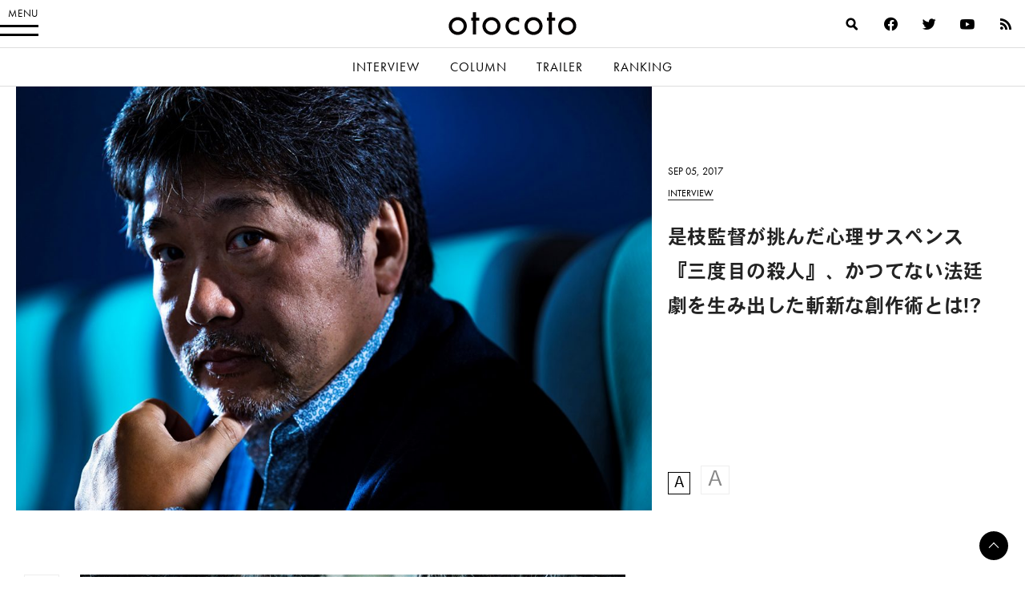

--- FILE ---
content_type: text/html; charset=UTF-8
request_url: https://otocoto.jp/interview/sandome/
body_size: 20992
content:
<!doctype html>
<html lang="ja" id="html" class="no-js">


<head>
    <meta charset="utf-8">

        <meta http-equiv="X-UA-Compatible" content="IE=edge">

    <title>是枝監督が挑んだ心理サスペンス『三度目の殺人』、かつてない法廷劇を生み出した斬新な創作術とは!? - otocoto | こだわりの映画エンタメサイト</title>

        <meta name="HandheldFriendly" content="True">
        <meta name="viewport" content="user-scalable=no, width=device-width, initial-scale=1, maximum-scale=1"/>

        <link rel="apple-touch-icon" href="https://otocoto.jp/wp-content/themes/otocoto03/library/images/apple-touch-icon.png">
    <link rel="icon" href="https://otocoto.jp/wp-content/themes/otocoto03/favicon.png">
    <!--[if IE]>
			<link rel="shortcut icon" href="https://otocoto.jp/wp-content/themes/otocoto03/favicon.ico">
		<![endif]-->
        <meta name="msapplication-TileColor" content="#ffffff">
    <meta name="msapplication-TileImage" content="https://otocoto.jp/wp-content/themes/otocoto03/library/images/win8-tile-icon.png">
    <meta name="theme-color" content="#ffffff">

    <link rel="pingback" href="https://otocoto.jp/xmlrpc.php">

    <script>
      document.documentElement.className =
        document.documentElement.className.replace("no-js","js");
      function isMobileDevice() {
        const mobileRegex = /Android|webOS|iPhone|iPad|iPod|BlackBerry|IEMobile|Opera Mini/i;
        return mobileRegex.test(navigator.userAgent);
      }
      var plfile = isMobileDevice() ? "/playlist_smt.m3u8" : "/playlist_pc.m3u8";
    </script>

    

    
        <meta name='robots' content='index, follow, max-image-preview:large, max-snippet:-1, max-video-preview:-1' />

	<!-- This site is optimized with the Yoast SEO plugin v23.1 - https://yoast.com/wordpress/plugins/seo/ -->
	<meta name="description" content="&nbsp; これまでに『誰も知らない』（04年）、『歩いても" />
	<link rel="canonical" href="https://otocoto.jp/interview/sandome/" />
	<link rel="next" href="https://otocoto.jp/interview/sandome/2/" />
	<meta property="og:locale" content="ja_JP" />
	<meta property="og:type" content="article" />
	<meta property="og:title" content="是枝監督が挑んだ心理サスペンス『三度目の殺人』、かつてない法廷劇を生み出した斬新な創作術とは!? - otocoto | こだわりの映画エンタメサイト" />
	<meta property="og:description" content="&nbsp; これまでに『誰も知らない』（04年）、『歩いても" />
	<meta property="og:url" content="https://otocoto.jp/interview/sandome/" />
	<meta property="og:site_name" content="otocoto | こだわりの映画エンタメサイト" />
	<meta property="article:modified_time" content="2023-02-22T02:39:26+00:00" />
	<meta property="og:image" content="https://otocoto.jp/wp/wp-content/uploads/2017/08/sandome-01.jpg" />
	<meta property="og:image:width" content="1280" />
	<meta property="og:image:height" content="853" />
	<meta property="og:image:type" content="image/jpeg" />
	<meta name="twitter:card" content="summary_large_image" />
	<script type="application/ld+json" class="yoast-schema-graph">{"@context":"https://schema.org","@graph":[{"@type":"WebPage","@id":"https://otocoto.jp/interview/sandome/","url":"https://otocoto.jp/interview/sandome/","name":"是枝監督が挑んだ心理サスペンス『三度目の殺人』、かつてない法廷劇を生み出した斬新な創作術とは!? - otocoto | こだわりの映画エンタメサイト","isPartOf":{"@id":"https://otocoto.jp/#website"},"primaryImageOfPage":{"@id":"https://otocoto.jp/interview/sandome/#primaryimage"},"image":{"@id":"https://otocoto.jp/interview/sandome/#primaryimage"},"thumbnailUrl":"https://cdn.otocoto.jp/wp-content/uploads/2017/08/sandome-01.jpg","datePublished":"2017-09-05T03:00:37+00:00","dateModified":"2023-02-22T02:39:26+00:00","description":"&nbsp; これまでに『誰も知らない』（04年）、『歩いても","breadcrumb":{"@id":"https://otocoto.jp/interview/sandome/#breadcrumb"},"inLanguage":"ja","potentialAction":[{"@type":"ReadAction","target":["https://otocoto.jp/interview/sandome/"]}]},{"@type":"ImageObject","inLanguage":"ja","@id":"https://otocoto.jp/interview/sandome/#primaryimage","url":"https://cdn.otocoto.jp/wp-content/uploads/2017/08/sandome-01.jpg","contentUrl":"https://cdn.otocoto.jp/wp-content/uploads/2017/08/sandome-01.jpg","width":1280,"height":853},{"@type":"BreadcrumbList","@id":"https://otocoto.jp/interview/sandome/#breadcrumb","itemListElement":[{"@type":"ListItem","position":1,"name":"Home","item":"https://otocoto.jp/"},{"@type":"ListItem","position":2,"name":"インタビュー"}]},{"@type":"WebSite","@id":"https://otocoto.jp/#website","url":"https://otocoto.jp/","name":"otocoto | こだわりの映画エンタメサイト","description":"otocoto(オトコト)は、こだわりのある&quot;大人のための映画エンタメ&quot;メディアです。","potentialAction":[{"@type":"SearchAction","target":{"@type":"EntryPoint","urlTemplate":"https://otocoto.jp/?s={search_term_string}"},"query-input":"required name=search_term_string"}],"inLanguage":"ja"}]}</script>
	<!-- / Yoast SEO plugin. -->


<link rel='dns-prefetch' href='//ajax.googleapis.com' />
<link rel="alternate" type="application/rss+xml" title="otocoto | こだわりの映画エンタメサイト &raquo; フィード" href="https://otocoto.jp/feed/" />
<link rel="alternate" type="application/rss+xml" title="otocoto | こだわりの映画エンタメサイト &raquo; コメントフィード" href="https://otocoto.jp/comments/feed/" />
<link rel='stylesheet' id='photoswipecss-css' href='https://otocoto.jp/wp-content/themes/otocoto03/library/css/photoswipe/photoswipe.css' type='text/css' media='all' />
<link rel='stylesheet' id='photoswipeskincss-css' href='https://otocoto.jp/wp-content/themes/otocoto03/library/css/photoswipe/default-skin/default-skin.css' type='text/css' media='all' />
<link rel='stylesheet' id='wp-block-library-css' href='https://otocoto.jp/wp-includes/css/dist/block-library/style.min.css' type='text/css' media='all' />
<style id='cgb-conversation-block-style-inline-css' type='text/css'>


</style>
<style id='cgb-conversation-content-block-style-inline-css' type='text/css'>


</style>
<style id='cgb-info-block-style-inline-css' type='text/css'>
.wp-block-cgb-info-block{border:.25rem solid #292929;border-left:0;border-right:0;margin-bottom:2.2rem;padding:1rem 0}.wp-block-cgb-info-block .wpb-info-block-title{font-size:1.5625rem;font-weight:700;width:100%}.wp-block-cgb-info-block .wpb-info-inner{display:flex;flex-wrap:wrap;justify-content:space-between;margin:1rem 0 0}.wp-block-cgb-info-block .wpb-info-image{line-height:1;width:35%}.wp-block-cgb-info-block .wpb-info-image .editor-block-list__layout,.wp-block-cgb-info-block .wpb-info-image img{margin:0}.wp-block-cgb-info-block .wpb-info-image .editor-block-list__block-edit{margin-top:0}.wp-block-cgb-info-block .wpb-info-content-wrapper{width:61%}.wp-block-cgb-info-block .wpb-info-title{font-size:1.0625rem;font-weight:700;margin-bottom:1rem}.wp-block-cgb-info-block .wpb-info-content p{font-size:.8125rem}

</style>
<style id='cgb-info-content-block-style-inline-css' type='text/css'>


</style>
<style id='cgb-info-image-block-style-inline-css' type='text/css'>


</style>
<style id='cgb-info-multiple-block-style-inline-css' type='text/css'>
.wp-block-cgb-info-multiple-block{border:.25rem solid #292929;border-left:0;border-right:0;margin-bottom:2.2rem;padding:1rem 0}.wp-block-cgb-info-multiple-block .wp-block-cgb-info-block{border:0;margin-bottom:0;padding:0}

</style>
<style id='cgb-lede-block-style-inline-css' type='text/css'>


</style>
<style id='acf-slider-gallery-style-inline-css' type='text/css'>
.wp-block-slider-gallery{position:relative;margin:3rem 0}.wp-block-slider-gallery .swiper-slide{position:relative;margin:0}.wp-block-slider-gallery .swiper-slide:before{content:"";padding-top:100%;display:block}.wp-block-slider-gallery .swiper-slide>a,.wp-block-slider-gallery .swiper-slide>div{position:absolute;width:100%;height:100%;top:0;left:0}.wp-block-slider-gallery .swiper-slide img{display:block;width:100%;height:100%;-o-object-fit:cover;object-fit:cover;margin:0}.wp-block-slider-gallery .swiper-controls{display:-webkit-box;display:-ms-flexbox;display:flex;-webkit-box-pack:justify;-ms-flex-pack:justify;justify-content:space-between;-webkit-box-align:center;-ms-flex-align:center;align-items:center;max-width:240px;margin:0 auto;padding:8px 0}.wp-block-slider-gallery .swiper-pagination{position:static;font-weight:700;font-family:futura-pt,heisei-kaku-gothic-std,"游ゴシック","Yu Gothic","游ゴシック体","YuGothic","Helvetica Neue",Helvetica,Arial,"ヒラギノ角ゴ ProN W3","ヒラギノ角ゴ Pro W3","Hiragino Kaku Gothic Pro","メイリオ",Meiryo,Osaka,"ＭＳ Ｐゴシック","MS PGothic",sans-serif,heisei-kaku-gothic-std,"游ゴシック","Yu Gothic","游ゴシック体","YuGothic","Helvetica Neue",Helvetica,Arial,"ヒラギノ角ゴ ProN W3","ヒラギノ角ゴ Pro W3","Hiragino Kaku Gothic Pro","メイリオ",Meiryo,Osaka,"ＭＳ Ｐゴシック","MS PGothic",sans-serif;-webkit-font-smoothing:antialiased;-moz-osx-font-smoothing:grayscale;font-size:14px;letter-spacing:.06em}.wp-block-slider-gallery .swiper-pagination span{padding:0 4px}.wp-block-slider-gallery .swiper-button-next,.wp-block-slider-gallery .swiper-button-prev{position:relative;top:auto;left:auto;right:auto;width:3rem;height:3rem;min-width:3rem;cursor:pointer;outline:none;z-index:1;margin:0;-webkit-transition:opacity .5s ease;transition:opacity .5s ease;background:0}.wp-block-slider-gallery .swiper-button-next:after,.wp-block-slider-gallery .swiper-button-prev:after{content:"";position:absolute;width:.625rem;height:.625rem;display:block;border:.125rem solid #000;top:50%}.wp-block-slider-gallery .swiper-button-next:hover,.wp-block-slider-gallery .swiper-button-prev:hover{opacity:.5}.wp-block-slider-gallery .swiper-button-next.swiper-button-disabled,.wp-block-slider-gallery .swiper-button-prev.swiper-button-disabled{opacity:.25}.wp-block-slider-gallery .swiper-button-prev{left:0}.wp-block-slider-gallery .swiper-button-prev:after{-webkit-transform:translateY(-50%) rotate(-45deg);transform:translateY(-50%) rotate(-45deg);border-right:0;border-bottom:0;left:1rem}.wp-block-slider-gallery .swiper-button-next{right:0}.wp-block-slider-gallery .swiper-button-next:after{-webkit-transform:translateY(-50%) rotate(45deg);transform:translateY(-50%) rotate(45deg);border-left:0;border-bottom:0;right:1rem}.wp-block-slider-gallery.aspect-ratio-1-1 .swiper-slide:before{padding-top:100%}.wp-block-slider-gallery.aspect-ratio-3-2 .swiper-slide:before{padding-top:66.666%}.wp-block-slider-gallery.aspect-ratio-16-9 .swiper-slide:before{padding-top:56.25%}.wp-block-slider-gallery figcaption{background:-webkit-gradient(linear, left bottom, left top, from(rgba(0, 0, 0, 0.7)), color-stop(50%, rgba(0, 0, 0, 0.3)), to(transparent));background:linear-gradient(0deg, rgba(0, 0, 0, 0.7), rgba(0, 0, 0, 0.3) 50%, transparent);bottom:0;color:#fff;font-size:12px;line-height:1.3;left:0;max-height:60%;overflow:auto;padding:18px 8px 6px;position:absolute;text-align:center;width:100%;-webkit-box-sizing:border-box;box-sizing:border-box}.wp-block-slider-gallery .no-contents{background-color:#f4f4f4;display:-webkit-box;display:-ms-flexbox;display:flex;-webkit-box-align:center;-ms-flex-align:center;align-items:center;-webkit-box-pack:center;-ms-flex-pack:center;justify-content:center;padding:30px;font-size:13px}.wp-block-slider-gallery .no-contents div{text-align:left}.wp-block-slider-gallery.is-preview .swiper-wrapper{pointer-events:none}

</style>
<style id='acf-selected-posts-style-inline-css' type='text/css'>
.wp-block-selected-posts{margin:0 0 2.625rem 0}.wp-block-selected-posts .post-list-selected .post-list-item{display:block;margin:0 0 40px;text-decoration:none}.wp-block-selected-posts .post-list-selected .post-list-item .post-image{display:block;position:relative;overflow:hidden;-webkit-user-select:none;-moz-user-select:none;-ms-user-select:none;user-select:none;-webkit-tap-highlight-color:rgba(0,0,0,.1)}.wp-block-selected-posts .post-list-selected .post-list-item .post-image:after{content:" ";display:block;padding-top:62.5%}.wp-block-selected-posts .post-list-selected .post-list-item .post-image img{height:100%;width:100%;display:block;margin:0;position:absolute;top:0;left:0;background:#e1e1e1;-webkit-transition:-webkit-transform 1s ease;transition:-webkit-transform 1s ease;transition:transform 1s ease;transition:transform 1s ease, -webkit-transform 1s ease;-webkit-transform-origin:0 0;transform-origin:0 0}.wp-block-selected-posts .post-list-selected .post-list-item .post-image img.img-contain{-o-object-fit:contain;object-fit:contain}.wp-block-selected-posts .post-list-selected .post-list-item .post-image img.img-cover{-o-object-fit:cover;object-fit:cover}.wp-block-selected-posts .post-list-selected .post-list-item .post-info{padding-top:15px}.wp-block-selected-posts .post-list-selected .post-list-item .post-info .infoheader{margin-bottom:10px;line-height:1}.wp-block-selected-posts .post-list-selected .post-list-item .post-info .infoheader .posttype{color:#000;text-transform:uppercase;display:inline-block;vertical-align:text-bottom;font-weight:400;font-family:futura-pt,heisei-kaku-gothic-std,"游ゴシック","Yu Gothic","游ゴシック体","YuGothic","Helvetica Neue",Helvetica,Arial,"ヒラギノ角ゴ ProN W3","ヒラギノ角ゴ Pro W3","Hiragino Kaku Gothic Pro","メイリオ",Meiryo,Osaka,"ＭＳ Ｐゴシック","MS PGothic",sans-serif,heisei-kaku-gothic-std,"游ゴシック","Yu Gothic","游ゴシック体","YuGothic","Helvetica Neue",Helvetica,Arial,"ヒラギノ角ゴ ProN W3","ヒラギノ角ゴ Pro W3","Hiragino Kaku Gothic Pro","メイリオ",Meiryo,Osaka,"ＭＳ Ｐゴシック","MS PGothic",sans-serif;-webkit-font-smoothing:antialiased;-moz-osx-font-smoothing:grayscale;font-size:12px;position:relative;-webkit-transition:color .4s ease;transition:color .4s ease}.wp-block-selected-posts .post-list-selected .post-list-item .post-info .infoheader .posttype:after{content:"";display:block;position:absolute;bottom:-3px;height:1px;width:100%;background:#232323}.wp-block-selected-posts .post-list-selected .post-list-item .post-info .title{font-size:15px;line-height:1.8;margin:0 0 20px}.wp-block-selected-posts .list-link-block{display:-webkit-box;display:-ms-flexbox;display:flex;-webkit-box-pack:center;-ms-flex-pack:center;justify-content:center;padding:10px 0 30px}.wp-block-selected-posts .list-link{display:inline-block;font-size:14px;font-weight:700;font-family:heisei-kaku-gothic-std,"游ゴシック","Yu Gothic","游ゴシック体","YuGothic","Helvetica Neue",Helvetica,Arial,"ヒラギノ角ゴ ProN W3","ヒラギノ角ゴ Pro W3","Hiragino Kaku Gothic Pro","メイリオ",Meiryo,Osaka,"ＭＳ Ｐゴシック","MS PGothic",sans-serif;-webkit-font-smoothing:antialiased;-moz-osx-font-smoothing:grayscale;padding:0 15px 15px;border-bottom:1px solid;text-decoration:none}.wp-block-selected-posts .no-contents{background-color:#f4f4f4;display:-webkit-box;display:-ms-flexbox;display:flex;-webkit-box-align:center;-ms-flex-align:center;align-items:center;-webkit-box-pack:center;-ms-flex-pack:center;justify-content:center;padding:30px;font-size:13px}.wp-block-selected-posts .no-contents div{text-align:left}@media only screen and (min-width: 481px){.wp-block-selected-posts .post-list-selected .post-list-item{display:-webkit-box;display:-ms-flexbox;display:flex;-webkit-box-pack:justify;-ms-flex-pack:justify;justify-content:space-between;-webkit-box-align:start;-ms-flex-align:start;align-items:flex-start;margin:0 0 40px}.wp-block-selected-posts .post-list-selected .post-list-item .post-image{width:45%}.wp-block-selected-posts .post-list-selected .post-list-item .post-info{width:50%;display:-webkit-box;display:-ms-flexbox;display:flex;-webkit-box-orient:vertical;-webkit-box-direction:normal;-ms-flex-direction:column;flex-direction:column;-webkit-box-pack:center;-ms-flex-pack:center;justify-content:center;-ms-flex-item-align:stretch;align-self:stretch;padding-top:0}}@media only screen and (min-width: 769px){.wp-block-selected-posts .post-list-selected .post-list-item .post-image{width:45%}.wp-block-selected-posts .post-list-selected .post-list-item .post-info{width:50%;display:-webkit-box;display:-ms-flexbox;display:flex;-webkit-box-orient:vertical;-webkit-box-direction:normal;-ms-flex-direction:column;flex-direction:column;-webkit-box-pack:center;-ms-flex-pack:center;justify-content:center;-ms-flex-item-align:stretch;align-self:stretch}.wp-block-selected-posts .post-list-selected .post-list-item .post-info .title{font-size:17px}.wp-block-selected-posts .list-link-block{padding:20px 0 60px}.wp-block-selected-posts .list-link{font-size:16px}}@media only screen and (min-width: 900px){.wp-block-selected-posts{margin:0 0 3rem 0}}

</style>
<style id='acf-full-page-section-style-inline-css' type='text/css'>
.wp-block-full-page-section .media{position:relative;padding-top:66.6%}.wp-block-full-page-section .media .media-image{position:absolute;top:0;left:0;width:100%;height:100%;-o-object-fit:cover;object-fit:cover;margin:0}.wp-block-full-page-section .media .video-wrapper{width:100%;display:-webkit-box;display:-ms-flexbox;display:flex;-webkit-box-align:center;-ms-flex-align:center;align-items:center;-webkit-box-pack:center;-ms-flex-pack:center;justify-content:center;max-width:1200px;margin:0 auto}.wp-block-full-page-section .media .video-cover{position:absolute;top:0;left:0;width:100%;height:100%;display:-webkit-box;display:-ms-flexbox;display:flex;-webkit-box-align:center;-ms-flex-align:center;align-items:center;-webkit-box-pack:center;-ms-flex-pack:center;justify-content:center}.wp-block-full-page-section .media .loading{color:#fff;font-size:12px;line-height:1;letter-spacing:.1em}.wp-block-full-page-section .media-video{padding:0;display:-webkit-box;display:-ms-flexbox;display:flex;-ms-flex-item-align:center;align-self:center;-webkit-box-pack:center;-ms-flex-pack:center;justify-content:center}.wp-block-full-page-section .title-block{position:absolute;top:50%;left:4vw;color:#fff;width:100%;-webkit-box-sizing:border-box;box-sizing:border-box}.wp-block-full-page-section .title-block h2{margin:0;line-height:1.5}.wp-block-full-page-section .title-block.left_center{-webkit-transform:translate(0, -50%);transform:translate(0, -50%)}.wp-block-full-page-section .title-block.left_bottom{-webkit-transform:translate(0, -100%);transform:translate(0, -100%)}.wp-block-full-page-section .title-block.right_top{-webkit-transform:translate(-100%, 0);transform:translate(-100%, 0);text-align:right}.wp-block-full-page-section .title-block.right_center{-webkit-transform:translate(-100%, -50%);transform:translate(-100%, -50%);text-align:right}.wp-block-full-page-section .title-block.right_bottom{-webkit-transform:translate(-100%, -100%);transform:translate(-100%, -100%);text-align:right}.wp-block-full-page-section .section-content{padding:20px;margin:0 auto;-webkit-box-sizing:border-box;box-sizing:border-box}.wp-block-full-page-section .section-content.thin{max-width:800px}.wp-block-full-page-section .section-content.normal{max-width:920px}.wp-block-full-page-section .section-content.wide{max-width:1320px}.wp-block-full-page-section .section-content .wp-block-columns{margin-bottom:0}.wp-block-full-page-section .no-contents{background-color:#f4f4f4;display:-webkit-box;display:-ms-flexbox;display:flex;-webkit-box-align:center;-ms-flex-align:center;align-items:center;-webkit-box-pack:center;-ms-flex-pack:center;justify-content:center;padding:30px;font-size:13px}.wp-block-full-page-section .no-contents div{text-align:left}@media only screen and (max-width: 768px){.wp-block-full-page-section .title-block{position:static;padding:20px;-webkit-transform:none !important;transform:none !important}}@media only screen and (min-width: 769px){.wp-block-full-page-section .acf-innerblocks-container{margin-top:1.5rem}.wp-block-full-page-section .media-video{padding:20px}}@media only screen and (min-width: 1024px){.wp-block-full-page-section .section-content{padding:40px 60px}}

</style>
<style id='classic-theme-styles-inline-css' type='text/css'>
/*! This file is auto-generated */
.wp-block-button__link{color:#fff;background-color:#32373c;border-radius:9999px;box-shadow:none;text-decoration:none;padding:calc(.667em + 2px) calc(1.333em + 2px);font-size:1.125em}.wp-block-file__button{background:#32373c;color:#fff;text-decoration:none}
</style>
<style id='global-styles-inline-css' type='text/css'>
body{--wp--preset--color--black: #000000;--wp--preset--color--cyan-bluish-gray: #abb8c3;--wp--preset--color--white: #ffffff;--wp--preset--color--pale-pink: #f78da7;--wp--preset--color--vivid-red: #cf2e2e;--wp--preset--color--luminous-vivid-orange: #ff6900;--wp--preset--color--luminous-vivid-amber: #fcb900;--wp--preset--color--light-green-cyan: #7bdcb5;--wp--preset--color--vivid-green-cyan: #00d084;--wp--preset--color--pale-cyan-blue: #8ed1fc;--wp--preset--color--vivid-cyan-blue: #0693e3;--wp--preset--color--vivid-purple: #9b51e0;--wp--preset--gradient--vivid-cyan-blue-to-vivid-purple: linear-gradient(135deg,rgba(6,147,227,1) 0%,rgb(155,81,224) 100%);--wp--preset--gradient--light-green-cyan-to-vivid-green-cyan: linear-gradient(135deg,rgb(122,220,180) 0%,rgb(0,208,130) 100%);--wp--preset--gradient--luminous-vivid-amber-to-luminous-vivid-orange: linear-gradient(135deg,rgba(252,185,0,1) 0%,rgba(255,105,0,1) 100%);--wp--preset--gradient--luminous-vivid-orange-to-vivid-red: linear-gradient(135deg,rgba(255,105,0,1) 0%,rgb(207,46,46) 100%);--wp--preset--gradient--very-light-gray-to-cyan-bluish-gray: linear-gradient(135deg,rgb(238,238,238) 0%,rgb(169,184,195) 100%);--wp--preset--gradient--cool-to-warm-spectrum: linear-gradient(135deg,rgb(74,234,220) 0%,rgb(151,120,209) 20%,rgb(207,42,186) 40%,rgb(238,44,130) 60%,rgb(251,105,98) 80%,rgb(254,248,76) 100%);--wp--preset--gradient--blush-light-purple: linear-gradient(135deg,rgb(255,206,236) 0%,rgb(152,150,240) 100%);--wp--preset--gradient--blush-bordeaux: linear-gradient(135deg,rgb(254,205,165) 0%,rgb(254,45,45) 50%,rgb(107,0,62) 100%);--wp--preset--gradient--luminous-dusk: linear-gradient(135deg,rgb(255,203,112) 0%,rgb(199,81,192) 50%,rgb(65,88,208) 100%);--wp--preset--gradient--pale-ocean: linear-gradient(135deg,rgb(255,245,203) 0%,rgb(182,227,212) 50%,rgb(51,167,181) 100%);--wp--preset--gradient--electric-grass: linear-gradient(135deg,rgb(202,248,128) 0%,rgb(113,206,126) 100%);--wp--preset--gradient--midnight: linear-gradient(135deg,rgb(2,3,129) 0%,rgb(40,116,252) 100%);--wp--preset--font-size--small: 13px;--wp--preset--font-size--medium: 20px;--wp--preset--font-size--large: 36px;--wp--preset--font-size--x-large: 42px;--wp--preset--spacing--20: 0.44rem;--wp--preset--spacing--30: 0.67rem;--wp--preset--spacing--40: 1rem;--wp--preset--spacing--50: 1.5rem;--wp--preset--spacing--60: 2.25rem;--wp--preset--spacing--70: 3.38rem;--wp--preset--spacing--80: 5.06rem;--wp--preset--shadow--natural: 6px 6px 9px rgba(0, 0, 0, 0.2);--wp--preset--shadow--deep: 12px 12px 50px rgba(0, 0, 0, 0.4);--wp--preset--shadow--sharp: 6px 6px 0px rgba(0, 0, 0, 0.2);--wp--preset--shadow--outlined: 6px 6px 0px -3px rgba(255, 255, 255, 1), 6px 6px rgba(0, 0, 0, 1);--wp--preset--shadow--crisp: 6px 6px 0px rgba(0, 0, 0, 1);}:where(.is-layout-flex){gap: 0.5em;}:where(.is-layout-grid){gap: 0.5em;}body .is-layout-flex{display: flex;}body .is-layout-flex{flex-wrap: wrap;align-items: center;}body .is-layout-flex > *{margin: 0;}body .is-layout-grid{display: grid;}body .is-layout-grid > *{margin: 0;}:where(.wp-block-columns.is-layout-flex){gap: 2em;}:where(.wp-block-columns.is-layout-grid){gap: 2em;}:where(.wp-block-post-template.is-layout-flex){gap: 1.25em;}:where(.wp-block-post-template.is-layout-grid){gap: 1.25em;}.has-black-color{color: var(--wp--preset--color--black) !important;}.has-cyan-bluish-gray-color{color: var(--wp--preset--color--cyan-bluish-gray) !important;}.has-white-color{color: var(--wp--preset--color--white) !important;}.has-pale-pink-color{color: var(--wp--preset--color--pale-pink) !important;}.has-vivid-red-color{color: var(--wp--preset--color--vivid-red) !important;}.has-luminous-vivid-orange-color{color: var(--wp--preset--color--luminous-vivid-orange) !important;}.has-luminous-vivid-amber-color{color: var(--wp--preset--color--luminous-vivid-amber) !important;}.has-light-green-cyan-color{color: var(--wp--preset--color--light-green-cyan) !important;}.has-vivid-green-cyan-color{color: var(--wp--preset--color--vivid-green-cyan) !important;}.has-pale-cyan-blue-color{color: var(--wp--preset--color--pale-cyan-blue) !important;}.has-vivid-cyan-blue-color{color: var(--wp--preset--color--vivid-cyan-blue) !important;}.has-vivid-purple-color{color: var(--wp--preset--color--vivid-purple) !important;}.has-black-background-color{background-color: var(--wp--preset--color--black) !important;}.has-cyan-bluish-gray-background-color{background-color: var(--wp--preset--color--cyan-bluish-gray) !important;}.has-white-background-color{background-color: var(--wp--preset--color--white) !important;}.has-pale-pink-background-color{background-color: var(--wp--preset--color--pale-pink) !important;}.has-vivid-red-background-color{background-color: var(--wp--preset--color--vivid-red) !important;}.has-luminous-vivid-orange-background-color{background-color: var(--wp--preset--color--luminous-vivid-orange) !important;}.has-luminous-vivid-amber-background-color{background-color: var(--wp--preset--color--luminous-vivid-amber) !important;}.has-light-green-cyan-background-color{background-color: var(--wp--preset--color--light-green-cyan) !important;}.has-vivid-green-cyan-background-color{background-color: var(--wp--preset--color--vivid-green-cyan) !important;}.has-pale-cyan-blue-background-color{background-color: var(--wp--preset--color--pale-cyan-blue) !important;}.has-vivid-cyan-blue-background-color{background-color: var(--wp--preset--color--vivid-cyan-blue) !important;}.has-vivid-purple-background-color{background-color: var(--wp--preset--color--vivid-purple) !important;}.has-black-border-color{border-color: var(--wp--preset--color--black) !important;}.has-cyan-bluish-gray-border-color{border-color: var(--wp--preset--color--cyan-bluish-gray) !important;}.has-white-border-color{border-color: var(--wp--preset--color--white) !important;}.has-pale-pink-border-color{border-color: var(--wp--preset--color--pale-pink) !important;}.has-vivid-red-border-color{border-color: var(--wp--preset--color--vivid-red) !important;}.has-luminous-vivid-orange-border-color{border-color: var(--wp--preset--color--luminous-vivid-orange) !important;}.has-luminous-vivid-amber-border-color{border-color: var(--wp--preset--color--luminous-vivid-amber) !important;}.has-light-green-cyan-border-color{border-color: var(--wp--preset--color--light-green-cyan) !important;}.has-vivid-green-cyan-border-color{border-color: var(--wp--preset--color--vivid-green-cyan) !important;}.has-pale-cyan-blue-border-color{border-color: var(--wp--preset--color--pale-cyan-blue) !important;}.has-vivid-cyan-blue-border-color{border-color: var(--wp--preset--color--vivid-cyan-blue) !important;}.has-vivid-purple-border-color{border-color: var(--wp--preset--color--vivid-purple) !important;}.has-vivid-cyan-blue-to-vivid-purple-gradient-background{background: var(--wp--preset--gradient--vivid-cyan-blue-to-vivid-purple) !important;}.has-light-green-cyan-to-vivid-green-cyan-gradient-background{background: var(--wp--preset--gradient--light-green-cyan-to-vivid-green-cyan) !important;}.has-luminous-vivid-amber-to-luminous-vivid-orange-gradient-background{background: var(--wp--preset--gradient--luminous-vivid-amber-to-luminous-vivid-orange) !important;}.has-luminous-vivid-orange-to-vivid-red-gradient-background{background: var(--wp--preset--gradient--luminous-vivid-orange-to-vivid-red) !important;}.has-very-light-gray-to-cyan-bluish-gray-gradient-background{background: var(--wp--preset--gradient--very-light-gray-to-cyan-bluish-gray) !important;}.has-cool-to-warm-spectrum-gradient-background{background: var(--wp--preset--gradient--cool-to-warm-spectrum) !important;}.has-blush-light-purple-gradient-background{background: var(--wp--preset--gradient--blush-light-purple) !important;}.has-blush-bordeaux-gradient-background{background: var(--wp--preset--gradient--blush-bordeaux) !important;}.has-luminous-dusk-gradient-background{background: var(--wp--preset--gradient--luminous-dusk) !important;}.has-pale-ocean-gradient-background{background: var(--wp--preset--gradient--pale-ocean) !important;}.has-electric-grass-gradient-background{background: var(--wp--preset--gradient--electric-grass) !important;}.has-midnight-gradient-background{background: var(--wp--preset--gradient--midnight) !important;}.has-small-font-size{font-size: var(--wp--preset--font-size--small) !important;}.has-medium-font-size{font-size: var(--wp--preset--font-size--medium) !important;}.has-large-font-size{font-size: var(--wp--preset--font-size--large) !important;}.has-x-large-font-size{font-size: var(--wp--preset--font-size--x-large) !important;}
.wp-block-navigation a:where(:not(.wp-element-button)){color: inherit;}
:where(.wp-block-post-template.is-layout-flex){gap: 1.25em;}:where(.wp-block-post-template.is-layout-grid){gap: 1.25em;}
:where(.wp-block-columns.is-layout-flex){gap: 2em;}:where(.wp-block-columns.is-layout-grid){gap: 2em;}
.wp-block-pullquote{font-size: 1.5em;line-height: 1.6;}
</style>
<link rel='stylesheet' id='arve-main-css' href='https://otocoto.jp/wp-content/plugins/advanced-responsive-video-embedder/build/main.css?ver=70807f607880d07700da' type='text/css' media='all' />
<link rel='stylesheet' id='contact-form-7-css' href='https://otocoto.jp/wp-content/plugins/contact-form-7/includes/css/styles.css?ver=5.9.8' type='text/css' media='all' />
<link rel='stylesheet' id='toc-screen-css' href='https://otocoto.jp/wp-content/plugins/table-of-contents-plus/screen.min.css?ver=2406' type='text/css' media='all' />
<link rel='stylesheet' id='bones-stylesheet-css' href='https://otocoto.jp/wp-content/themes/otocoto03/dist/main.css?ver=20240726' type='text/css' media='all' />
<script type="text/javascript" src="//ajax.googleapis.com/ajax/libs/jquery/3.6.0/jquery.min.js?ver=3.6.0" id="jquery-js"></script>
<script type="text/javascript" src="https://otocoto.jp/wp-includes/js/jquery/jquery-migrate.min.js?ver=3.4.1" id="jquery-migrate-js"></script>
<script type="text/javascript" src="https://otocoto.jp/wp-content/themes/otocoto03/library/js/libs/photoswipe/photoswipe.min.js?ver=20230219" id="photoswipejs-js"></script>
<script type="text/javascript" src="https://otocoto.jp/wp-content/themes/otocoto03/library/js/libs/photoswipe/photoswipe-ui-default.min.js?ver=20230217" id="photoswipeuijs-js"></script>
<script type="text/javascript" src="https://otocoto.jp/wp-content/themes/otocoto03/library/js/photoswipehelper.js?ver=202302191" id="photoswipehelperjs-js"></script>
<script type="text/javascript" src="https://otocoto.jp/wp-content/themes/otocoto03/library/js/libs/jquery.biggerlink.min.js" id="biggerlinkjs-js"></script>
<script type="text/javascript" src="https://otocoto.jp/wp-content/themes/otocoto03/library/js/libs/imgLiquid-min.js" id="imgliquidjs-js"></script>
<script type="text/javascript" src="https://otocoto.jp/wp-content/themes/otocoto03/library/js/libs/jquery.detectfontmod.js" id="detectfontjs-js"></script>
<script type="text/javascript" src="https://otocoto.jp/wp-content/plugins/advanced-custom-fields-pro/assets/build/js/acf.min.js?ver=6.3.4" id="acf-js"></script>
<script type="text/javascript" src="https://otocoto.jp/wp-content/themes/otocoto03/dist/blocks/slider-gallery/main.bundle.js?ver=202302241" id="slider-gallery-block-js"></script>
<script async="async" type="text/javascript" src="https://otocoto.jp/wp-content/plugins/advanced-responsive-video-embedder/build/main.js?ver=70807f607880d07700da" id="arve-main-js"></script>
<link rel="https://api.w.org/" href="https://otocoto.jp/wp-json/" /><link rel="alternate" type="application/json" href="https://otocoto.jp/wp-json/wp/v2/interview/17011" /><link rel='shortlink' href='https://otocoto.jp/?p=17011' />
<link rel="alternate" type="application/json+oembed" href="https://otocoto.jp/wp-json/oembed/1.0/embed?url=https%3A%2F%2Fotocoto.jp%2Finterview%2Fsandome%2F" />
<link rel="alternate" type="text/xml+oembed" href="https://otocoto.jp/wp-json/oembed/1.0/embed?url=https%3A%2F%2Fotocoto.jp%2Finterview%2Fsandome%2F&#038;format=xml" />
<link rel="icon" href="https://cdn.otocoto.jp/wp-content/uploads/2023/01/cropped-favicon2-32x32.png" sizes="32x32" />
<link rel="icon" href="https://cdn.otocoto.jp/wp-content/uploads/2023/01/cropped-favicon2-192x192.png" sizes="192x192" />
<link rel="apple-touch-icon" href="https://cdn.otocoto.jp/wp-content/uploads/2023/01/cropped-favicon2-180x180.png" />
<meta name="msapplication-TileImage" content="https://cdn.otocoto.jp/wp-content/uploads/2023/01/cropped-favicon2-270x270.png" />
    
            <!-- Google tag (gtag.js) -->
<script async src="https://www.googletagmanager.com/gtag/js?id=G-10E52WMT0X"></script>
<script>
  window.dataLayer = window.dataLayer || [];
  function gtag(){dataLayer.push(arguments);}
  gtag('js', new Date());

    gtag('config', 'G-10E52WMT0X');
  </script>
    
    
        <script data-ad-client="ca-pub-7547762139624617" async
            src="https://pagead2.googlesyndication.com/pagead/js/adsbygoogle.js"></script>
    
    <!-- adobe fonts -->
    <script>
      (function(d) {
        var config = {
            kitId: 'ryh4dez',
            scriptTimeout: 3000,
            async: true
          },
          h=d.documentElement,t=setTimeout(function(){h.className=h.className.replace(/\bwf-loading\b/g,"")+" wf-inactive";},config.scriptTimeout),tk=d.createElement("script"),f=false,s=d.getElementsByTagName("script")[0],a;h.className+=" wf-loading";tk.src='https://use.typekit.net/'+config.kitId+'.js';tk.async=true;tk.onload=tk.onreadystatechange=function(){a=this.readyState;if(f||a&&a!="complete"&&a!="loaded")return;f=true;clearTimeout(t);try{Typekit.load(config)}catch(e){}};s.parentNode.insertBefore(tk,s)
      })(document);
    </script>

    <!-- google fonts -->
    <link href="https://fonts.googleapis.com/css?family=Montserrat:400,700" rel="stylesheet">

            <style type="text/css">
            .entry-content .border-box-gray {
	border: 4px double #dddddd;
	padding: 20px;
	background-color: #F9F9F9;
}

.entry-content .youtube {
    position: relative;
    padding-bottom: 56.25%;
    padding-top: 30px;
    height: 0;
    overflow: hidden;
    margin-top: 20px;
    margin-bottom: 20px;
}

.entry-content .youtube iframe {
    position: absolute;
    top: 0;
    left: 0;
    width: 100%;
    height: 100%;
}

.entry-content .title_g {
	font-weight: bold;
	background-color: #EFEFEF;
	padding-top: 20px;
	padding-right: 20px;
	padding-bottom: 20px;
	padding-left: 20px;
}
/*矢印リンク*/
.arrow{
position: relative;
display: inline-block;
padding: 0 0 0 16px;
color: #000;
vertical-align: middle;
text-decoration: none;
}
.arrow::before,
.arrow::after{
position: absolute;
top: 0;
bottom: 0;
left: 0;
margin: auto;
content: "";
vertical-align: middle;
}
.sample1-2::before{
left: 3px;
width: 7px;
height: 1px;
background: #F4B750;
}
.sample1-2::after{
left: 3px;
width: 6px;
height: 6px;
border-top: 1px solid #F4B750;
border-right: 1px solid #F4B750;
-webkit-transform: rotate(45deg);
transform: rotate(45deg);
}

.entry-content .title_01 {
	padding-top: 10px;
	padding-bottom: 10px;
	padding-left: 5px;
	padding-right: 5px;
	border-top: 5px solid #000000;
	border-bottom: 1px solid #000000;
	font-weight: bold;
	font-size: 1.2em;
}
.entry-content .title_02 {
	padding: .25em 0 .25em .75em;
	border-left: 6px solid #f3b045;
font-weight:bold;
font-size:1.4em;
}
/*インタビュワーの文字色*/
.entry-content p.interviewer {
color: #333333;
font-weight: bold;}

/*名前の文字色*/
.entry-content .name-color {
color: #333333;
font-weight: bold;}
        </style>

        
    <script>
                var sharebaseurl = "https://otocoto.jp/interview/sandome/";
    </script>
</head>

<body class="interview-template-default single single-interview postid-17011" itemscope itemtype="http://schema.org/WebPage" id="pagetop">


<div id="container">

            <div id="fb-root"></div>
        <script async defer crossorigin="anonymous" src="https://connect.facebook.net/ja_JP/sdk.js#xfbml=1&version=v6.0&appId=553226548220304&autoLogAppEvents=1"></script>
    
    
    <header id="header" class="header" role="banner" itemscope itemtype="http://schema.org/WPHeader">

        <div id="inner-header" class="cf">
            <a class="togglebutton" href="#sidemenu">
                <div class="hamburger">
                    <span class="text">MENU</span>
                    <span class="line"></span>
                    <span class="line"></span>
                </div>
            </a>

            <div class="header-main">
                <a id="logo" class="" href="https://otocoto.jp" rel="nofollow">
                                        <img src="https://otocoto.jp/wp-content/themes/otocoto03/library/images/logo.svg" alt="otocoto | こだわりの映画エンタメサイト" />
                                    </a>


                
                <div class="header-toolbar">

                    
                    <div class="toolbar-box toolbar-right">
                        <ul class="tools">
                            <li>
                                <a href="#" class="btn-header-search">
                                    <span class="icon icon-search"></span>
                                </a>
                            </li>
                        </ul>
                        <ul class="snslinks">
                            <li class="snslink_item snsbtn_fb">
                                <a href="https://www.facebook.com/otoCotoWEB/" target="_blank" rel="noopener">
                                    <span class="icon icon-facebook"></span>
                                </a>
                            </li>
                            <li class="snslink_item snsbtn_tw">
                                <a href="https://twitter.com/otocoto" target="_blank" rel="noopener">
                                    <span class="icon icon-twitter"></span>
                                </a>
                            </li>
                            <li class="snslink_item snsbtn_yt">
                                <a href="https://www.youtube.com/channel/UCPa73uA9bj4ZHW3dqqNaW1g" target="_blank" rel="noopener">
                                    <span class="icon icon-youtube"></span>
                                </a>
                            </li>
                            <li class="snslink_item snsbtn_rss">
                                <a href="https://otocoto.jp/feed/" target="_blank">
                                    <span class="icon icon-rss"></span>
                                </a>
                            </li>
                        </ul>
                    </div>

                </div>
            </div>


            <div class="subheader" id="subheader">
                <nav id="header-menu" class="header-menu" role="navigation" itemscope itemtype="http://schema.org/SiteNavigationElement">
                    <ul class="menu-list cf">
                                                <li class="menu-interview">
                            <a href="https://otocoto.jp/interview/">
                                <span class="menu-text">INTERVIEW</span></a>
                        </li>
                                                                        <li class="menu-column">
                            <a href="https://otocoto.jp/column/">
                                <span class="menu-text">COLUMN</span></a>
                        </li>
                                                                        <li class="menu-trailer">
                            <a href="https://otocoto.jp/movie-trailer/">
                                <span class="menu-text">TRAILER</span>
                            </a>
                        </li>
                        <li class="menu-ranking has-submenu">
                            <span>
                                <span class="menu-text">RANKING</span>
                            </span>
                            <ul class="submenu">
                                                                <li>
                                    <a href="https://otocoto.jp/access-ranking">アクセスランキング</a>
                                </li>
                                                                <li>
                                    <a href="https://otocoto.jp/box-office-ranking">映画動員数ランキング</a>
                                </li>
                                <li>
                                    <a href="https://otocoto.jp/svod-ranking">配信視聴数ランキング</a>
                                </li>
                            </ul>
                        </li>
                    </ul>
                </nav>
            </div>


            <nav id="sidemenu" class="sidemenu mainmenu hidden" role="navigation" itemscope itemtype="http://schema.org/SiteNavigationElement">
                <div id="sidemenu-inner">
                    <div class="header-search-mobile">
                        <form role="search" method="get" class="searchform" action="https://otocoto.jp/">
    <div>
                <input type="search" class="s" name="s" value="" />

        <button type="submit" class="searchsubmit" ><span class="icon icon-search" title="search"></span></button>
    </div>
</form>                    </div>
                    <ul class="menulist cf">
                                                    <li class="menu-interview">
                                <a href="https://otocoto.jp/interview/">
                                    interview                                </a>
                                                            </li>

                                                        <li class="menu-column">
                                <a href="https://otocoto.jp/column/">
                                    column                                </a>
                                                            </li>

                                                        <li class="menu-news">
                                <a href="https://otocoto.jp/news/">
                                    news                                </a>
                                                            </li>

                                                    <li class="menu-trailer">
                            <a href="https://otocoto.jp/movie-trailer/">
                                TRAILER
                            </a>
                        </li>
                        <li class="menu-ranking">
                            <span>
                                RANKING
                            </span>
                            <ul class="submenu">
                                                                <li>
                                    <a href="https://otocoto.jp/access-ranking/">アクセスランキング</a>
                                </li>
                                                                <li>
                                    <a href="https://otocoto.jp/box-office-ranking/">映画動員数ランキング</a>
                                </li>
                                <li>
                                    <a href="https://otocoto.jp/svod-ranking/">配信視聴数ランキング</a>
                                </li>
                            </ul>
                        </li>
                    </ul>
                                            <ul class="about-block">
                            <li>
                                <span><span>ABOUT US</span></span>
                                <div>
                                    <div class="about-title">ABOUT US</div>
                                    <div class="about-description">
                                        otocoto(オトコト)は、こだわりのある"大人のための映画エンタメ"<span>メディア</span>です。制作陣や出演者のインタビューをはじめ、作品の<span>深掘りコラム</span>や海外情報、最新の予告編動画、最新映画ランキング、<span>ニュース記事</span>などをはじめとした、映画やドラマなどの最新情報を<span>お届けします。</span>                                    </div>
                                </div>
                            </li>
                        </ul>
                                    </div>
            </nav>

        </div>

    </header>

    <div id="search-view">
        <div class="cover">
            <div id="search-view-input">
                <form role="search" method="get" class="searchform" action="https://otocoto.jp/">
    <div>
                <input type="search" class="s" name="s" value="" />

        <button type="submit" class="searchsubmit" ><span class="icon icon-search" title="search"></span></button>
    </div>
</form>            </div>
        </div>
    </div>

    <div id="loading"><div class="loader"></div></div>

    <div id="base">

<script>
  $(window).load(function() {
    setupPhotoSwipeGalleryBlock({
      history: false,
      fullscreenEl: false,
      zoomEl: false,
      shareEl: false,
      bgOpacity: 0.9,
      showHideOpacity: true
    });
    setupPhotoSwipeGallery({
      history: false,
      fullscreenEl: false,
      zoomEl: false,
      shareEl: false,
      bgOpacity: 0.9,
      showHideOpacity: true
    });
  });


  function setPopupImage($elm) {
    setupPhotoSwipeOne($elm, {
      history: false,
      fullscreenEl: false,
      zoomEl: false,
      shareEl: false,
      bgOpacity: 0.9,
      showHideOpacity: true
    });
  }

  $(window).load(function() {

    $('.entry-content a img').each(function() {

      if ($(this).parents('.gallery, .wp-block-gallery, .wp-block-slider-gallery').length > 0) return;

      var $parent = $(this).parent('a');

      if (!(/\.(gif|jpg|jpeg|tiff|png)$/i).test($parent.attr("href"))) return;


      if ($parent.data('size')) {
        console.log("sized");
        setPopupImage($parent);
      }
      else {
        var theImage = new Image();
        theImage.src = $parent.attr("href");
//            console.log(theImage.src);

        $(theImage).one('load',function(){
          // Get accurate measurements from that.
          var imageWidth = theImage.width;
          var imageHeight = theImage.height;
          $parent.data('size',imageWidth+'x'+imageHeight);

//                console.log($parent.data('size'));

          setPopupImage($parent);

        });
      }
    });

  });

</script>
<div class="content " id="single">

    
    <div id="inner-content" class="wrap wrap-single cf ">

        <main class="cf" role="main" itemscope itemprop="mainEntity" itemtype="http://schema.org/Blog">

                        <div class="main-header">
                    <header class="article-header entry-header">

                    <div class="featured-image fixed-aspect">
                <img src="https://cdn.otocoto.jp/wp-content/uploads/2017/08/sandome-01-1080x720.jpg"/>
            </div>
            
        <div class="entry-header-content">
            <div class="infoheader"><div class="infoheader-inner"><span class="date date_newcheck ">Sep 05, 2017</span>
<span class="posttype">interview</span></div></div>                <div class="title-wrapper cf">
                    <h1 class="entry-title single-title" itemprop="headline"
                        rel="bookmark">是枝監督が挑んだ心理サスペンス『三度目の殺人』、かつてない法廷劇を生み出した斬新な創作術とは!?</h1>
                </div>
                
            
                            <div class="textsize-switcher">
                    <a class="tsw_small"><span>A</span></a>
                    <a class="tsw_large"><span>A</span></a>
                </div>
                    </div>
    </header>
    
            </div>

            <div class="main-content" id="main-content">
                <div id="main">
                    


<article id="post-17011" class="cf cptstg_none cptstg_left post-17011 interview type-interview status-publish has-post-thumbnail hentry tag-suzu-hirose tag-kouji-yakusyo tag-hirokazu-koreeda tag-masaharu-fukuyama interview_cat-5710 interview_type-creator genre-visual" role="article" itemscope itemprop="blogPost" itemtype="http://schema.org/BlogPosting">

        <div id="single-snsbtns" class="snsbtns-side">
        <div class="title">SHARE</div>
        <div class="std_socialbuttons simple">
             <div class="fbbutton snsbtn_item">
                 <a href="https://www.facebook.com/sharer/sharer.php?u=https://otocoto.jp/interview/sandome/" target="blank" rel="nofollow">
                    <span class="icon icon-facebook"></span></a>
             </div><div class="tweetbutton snsbtn_item">
                 <a href="https://twitter.com/intent/tweet?url=https%3A%2F%2Fotocoto.jp%2Finterview%2Fsandome%2F&text=%E6%98%AF%E6%9E%9D%E7%9B%A3%E7%9D%A3%E3%81%8C%E6%8C%91%E3%82%93%E3%81%A0%E5%BF%83%E7%90%86%E3%82%B5%E3%82%B9%E3%83%9A%E3%83%B3%E3%82%B9%E3%80%8E%E4%B8%89%E5%BA%A6%E7%9B%AE%E3%81%AE%E6%AE%BA%E4%BA%BA%E3%80%8F%E3%80%81%E3%81%8B%E3%81%A4%E3%81%A6%E3%81%AA%E3%81%84%E6%B3%95%E5%BB%B7%E5%8A%87%E3%82%92%E7%94%9F%E3%81%BF%E5%87%BA%E3%81%97%E3%81%9F%E6%96%AC%E6%96%B0%E3%81%AA%E5%89%B5%E4%BD%9C%E8%A1%93%E3%81%A8%E3%81%AF%21%3F" target="_blank">
                    <span class="icon icon-twitter"></span></a>
             </div><div class="hatebubutton snsbtn_item">
                <a href="http://b.hatena.ne.jp/entry/https%3A%2F%2Fotocoto.jp%2Finterview%2Fsandome%2F" target="_blank">
                    <span class="icon icon-hatebu"></span></a>
             </div></div>    </div>
    
    <section class="entry-content" itemprop="articleBody">
        <img fetchpriority="high" decoding="async" src="https://cdn.otocoto.jp/wp-content/uploads/2017/08/sandome-02.jpg" alt="sandome-02" width="1280" height="854" class="alignnone size-full wp-image-17014" srcset="https://cdn.otocoto.jp/wp-content/uploads/2017/08/sandome-02.jpg 1280w, https://cdn.otocoto.jp/wp-content/uploads/2017/08/sandome-02-768x512.jpg 768w, https://cdn.otocoto.jp/wp-content/uploads/2017/08/sandome-02-1080x721.jpg 1080w, https://cdn.otocoto.jp/wp-content/uploads/2017/08/sandome-02-640x427.jpg 640w, https://cdn.otocoto.jp/wp-content/uploads/2017/08/sandome-02-320x214.jpg 320w, https://cdn.otocoto.jp/wp-content/uploads/2017/08/sandome-02-180x120.jpg 180w" sizes="(max-width: 1280px) 100vw, 1280px" />
<p>&nbsp;</p>
<p class="title_g">これまでに『誰も知らない』（04年）、『歩いても 歩いても』（08年）、『そして父になる』（13年）などの辛口ホームドラマで国際的な評価を得てきた是枝裕和監督だが、最新作『三度目の殺人』では法廷サスペンスという新ジャンルに挑戦した。「裁判に真実は必要ない」と言い切るエリート弁護士の重盛（福山雅治）は殺人事件の容疑者・三隅（役所広司）や三隅と交流のあった被害者の娘・咲江（広瀬すず）と出会うことで、迷宮世界へと迷い込んでしまう。かつてないリアルかつスリリングな法廷劇はどのようにして生まれたのか。その秘密を、是枝監督自身が紐解いてみせた。</p>
<p>&nbsp;</p>
<p class="interviewer">──是枝監督はこれまで数々のホームドラマを手掛けてきたわけですが、司法問題については以前から映画化を考えていたんでしょうか？</p>
<p>いや、そうでもなかったんです。直接的なきっかけは、「そして父になる」に法律監修で入ってくれた弁護士さんがいて、今回の福山さんのモデルにもちょっとなっている方なんですが、その弁護士さんとの会話の中で「法廷って、実は真実を明らかにする場所ではありませんからね。僕らにも（何が真実かは）分かりませんから」という発言があったんです。「じゃあ、法廷は何をする場所ですか？」と尋ねると、「利害調整ですね」という非常に現実的な言葉が返ってきたんです。面白いなと思う反面、怖さも感じ、また誠実でもあるなと思いました。法廷で真実が分かるという考えのほうが傲慢ではないかと。じゃあ、法廷は利害調整の場だと思っていた弁護士が、真実を知りたいと思うような話を書いてみようと思いついたのが本作の始まりです。今から2年前ですね。</p>
<p>&nbsp;</p>
<img decoding="async" src="https://cdn.otocoto.jp/wp-content/uploads/2017/08/sandome-03.jpg" alt="sandome-03" width="1100" height="736" class="alignnone size-full wp-image-17015" srcset="https://cdn.otocoto.jp/wp-content/uploads/2017/08/sandome-03.jpg 1100w, https://cdn.otocoto.jp/wp-content/uploads/2017/08/sandome-03-768x514.jpg 768w, https://cdn.otocoto.jp/wp-content/uploads/2017/08/sandome-03-1080x723.jpg 1080w, https://cdn.otocoto.jp/wp-content/uploads/2017/08/sandome-03-640x428.jpg 640w, https://cdn.otocoto.jp/wp-content/uploads/2017/08/sandome-03-320x214.jpg 320w, https://cdn.otocoto.jp/wp-content/uploads/2017/08/sandome-03-180x120.jpg 180w" sizes="(max-width: 1100px) 100vw, 1100px" />
<p>&nbsp;</p>
<p class="interviewer">──弁護士の言葉から生まれた企画だったんですね。劇中で語られる「訴訟経済」という言葉がすごく印象的です。実際に使われている言葉ですか。</p>
<p>ヒヤリングの中で出てきた言葉ですね。弁護士同士の会話で使われていました。司法の世界も経済効率で動いているわけです。例えば、裁判官は1年間にどれだけの数の訴訟をこなしたかで、裁判所内での評価が決まってきます。とても明快な世界なんです。</p>
<p class="interviewer">──裁判所は白黒をつける場所、というのは我々一般人の思い込みに過ぎない？</p>
<p>もちろん、僕も以前はそういうふうに思い込んでいました。でも、ある意味、裁判所は白黒をつける場所であることに間違いはないんです。本来なら白でも黒でもないものでも、白黒つけてしまうわけです。つけないと前に進めませんから。</p>
<p>&nbsp;</p>
<img decoding="async" src="https://cdn.otocoto.jp/wp-content/uploads/2017/08/sandome-04.jpg" alt="sandome-04" width="1280" height="830" class="alignnone size-full wp-image-17016" srcset="https://cdn.otocoto.jp/wp-content/uploads/2017/08/sandome-04.jpg 1280w, https://cdn.otocoto.jp/wp-content/uploads/2017/08/sandome-04-768x498.jpg 768w, https://cdn.otocoto.jp/wp-content/uploads/2017/08/sandome-04-1080x700.jpg 1080w, https://cdn.otocoto.jp/wp-content/uploads/2017/08/sandome-04-640x415.jpg 640w, https://cdn.otocoto.jp/wp-content/uploads/2017/08/sandome-04-320x208.jpg 320w, https://cdn.otocoto.jp/wp-content/uploads/2017/08/sandome-04-180x117.jpg 180w" sizes="(max-width: 1280px) 100vw, 1280px" />
<p>&nbsp;</p>
<p class="title_02">７人の弁護士たちとの脚本づくり</p>
<p>&nbsp;</p>
<p class="interviewer">──「海街diary」（15年）では姉妹間の微妙な心理など詳細に調べた是枝監督ですが、今回もかなり入念にリサーチされたんじゃないでしょうか。</p>
<p>今回は弁護士のみなさんと一緒に脚本をつくったようなものですね。先ほど話した弁護士さんに協力してもらい、その方の伝手で7人の弁護士がチームに入ってくれたんです。元検事も含めて7人の弁護士たちが、殺人犯、弁護士、検察、裁判官に分かれて、接見室で犯人に弁護士が名刺を渡すところから始まり、起訴状も書いてもらい、模擬接見や模擬裁判を重ね、その様子を録画してから文字に起こして、脚本づくりをしていったんです。帰りのタクシーの中でどんな会話をするのかも再現してもらいました。</p>
<p>&nbsp;</p>
<img loading="lazy" decoding="async" src="https://cdn.otocoto.jp/wp-content/uploads/2017/08/sandome-05.jpg" alt="sandome-05" width="1280" height="854" class="alignnone size-full wp-image-17017" srcset="https://cdn.otocoto.jp/wp-content/uploads/2017/08/sandome-05.jpg 1280w, https://cdn.otocoto.jp/wp-content/uploads/2017/08/sandome-05-768x512.jpg 768w, https://cdn.otocoto.jp/wp-content/uploads/2017/08/sandome-05-1080x721.jpg 1080w, https://cdn.otocoto.jp/wp-content/uploads/2017/08/sandome-05-640x427.jpg 640w, https://cdn.otocoto.jp/wp-content/uploads/2017/08/sandome-05-320x214.jpg 320w, https://cdn.otocoto.jp/wp-content/uploads/2017/08/sandome-05-180x120.jpg 180w" sizes="(max-width: 1280px) 100vw, 1280px" />
<p>&nbsp;</p>
<p class="interviewer">──現役の弁護士たちに協力してもらうことで、是枝監督ひとりでは思い浮かばなかったリアルなストーリーが生まれたわけですね。</p>
<p>そうです、僕ひとりでは司法用語もまともに出てこなかったでしょうし、思考プロセスも違ったと思います。模擬裁判中に「ここでもし、犯行を否認したらどうなります？」と尋ねたら、「あぁ、怒られますね」と言われました。「誰に怒られるんですか？」と聞くと、「裁判長に怒られます」と。法廷では分かりませんが、法廷の裏に呼び出されて怒られるそうです（笑）。「じゃあ、呼び出されるような展開を考えてもらえますか」とお願いして、劇中の重盛たちが叱られるシーンが生まれたんです。だから、今回の脚本は僕が書いたというよりは、7人の弁護士のみなさんが考えてくれたようなものですね。</p>
<p class="interviewer">──観客もそうですが、是枝監督自身、どんな展開が待っているのか分からないスリリングな脚本づくりだったようですね。</p>
<p>はい、スリリングな体験でした（笑）。これまでの映画づくりとは、ずいぶん異なるやり方で進んでいきましたね。</p>
<p>&nbsp;</p>
<img loading="lazy" decoding="async" src="https://cdn.otocoto.jp/wp-content/uploads/2017/08/sandome-06.jpg" alt="sandome-06" width="1100" height="736" class="alignnone size-full wp-image-17018" srcset="https://cdn.otocoto.jp/wp-content/uploads/2017/08/sandome-06.jpg 1100w, https://cdn.otocoto.jp/wp-content/uploads/2017/08/sandome-06-768x514.jpg 768w, https://cdn.otocoto.jp/wp-content/uploads/2017/08/sandome-06-1080x723.jpg 1080w, https://cdn.otocoto.jp/wp-content/uploads/2017/08/sandome-06-640x428.jpg 640w, https://cdn.otocoto.jp/wp-content/uploads/2017/08/sandome-06-320x214.jpg 320w, https://cdn.otocoto.jp/wp-content/uploads/2017/08/sandome-06-180x120.jpg 180w" sizes="(max-width: 1100px) 100vw, 1100px" />
<p>&nbsp;</p>
<p class="interviewer">──エンドロールに「協力：東海テレビ報道部」とありました。ローカル局ながら、東海テレビは司法関係の硬派なドキュメンタリー番組を数多く製作していることで知られています。東海テレビのドキュメンタリーから触発された部分もある？</p>
<p>かなりありますね。東海テレビの報道部でドキュメンタリー番組をつくっている阿武野勝彦プロデューサーや斎藤潤一郎ディレクターたちとは10年以上前から付き合いがあり、僕が名古屋へキャンペーンに行くときなどは、一緒に食事したり、スタジオに呼んでもらったりしていました。今回は裁判所の日常を追った「裁判官のお弁当」(07年)など東海テレビ製作のドキュメンタリー作品を、スタッフやキャストと見直したりもしています。劇中で、法廷前の立ちレポしているのは、東海テレビのスタッフのみなさんなんですよ（笑）。</p>
<p><div class="page-links"><div class="page-links-inner"><span class="prev link_text link_disable"><span class="icon icon-arrowleftthin"></span></span> <span class="post-page-numbers current" aria-current="page"><span>1</span></span> <a href="https://otocoto.jp/interview/sandome/2/" class="post-page-numbers"><span>2</span></a> <a href="https://otocoto.jp/interview/sandome/3/" class="post-page-numbers"><span>3</span></a><a href="https://otocoto.jp/interview/sandome/2/" class="post-page-numbers"><span class="next link_text"><span class="icon icon-arrowrightthin"></span></span></a></div></div>    </section> 
    
            <footer class="article-footer">

                        <div class="snsbtns-postbottom">
                                <div class="std_socialbuttons official">
                 <div class="fbbutton">
                     <div class="fb-like" data-href="https://otocoto.jp/interview/sandome/" data-layout="button" data-action="like" data-show-faces="false" data-share="true"></div></div><div class="tweetbutton snsbtn_item">
                     <a href="https://twitter.com/intent/tweet?url=https%3A%2F%2Fotocoto.jp%2Finterview%2Fsandome%2F&text=%E6%98%AF%E6%9E%9D%E7%9B%A3%E7%9D%A3%E3%81%8C%E6%8C%91%E3%82%93%E3%81%A0%E5%BF%83%E7%90%86%E3%82%B5%E3%82%B9%E3%83%9A%E3%83%B3%E3%82%B9%E3%80%8E%E4%B8%89%E5%BA%A6%E7%9B%AE%E3%81%AE%E6%AE%BA%E4%BA%BA%E3%80%8F%E3%80%81%E3%81%8B%E3%81%A4%E3%81%A6%E3%81%AA%E3%81%84%E6%B3%95%E5%BB%B7%E5%8A%87%E3%82%92%E7%94%9F%E3%81%BF%E5%87%BA%E3%81%97%E3%81%9F%E6%96%AC%E6%96%B0%E3%81%AA%E5%89%B5%E4%BD%9C%E8%A1%93%E3%81%A8%E3%81%AF%21%3F" target="_blank">
                        <div class="tw-btn-main">
                            <span class="icon icon-twitter"></span>ツイート
                        </div></a>
                 </div><div class="hatebubutton">
                    <a href="https://b.hatena.ne.jp/entry/" class="hatena-bookmark-button" data-hatena-bookmark-layout="basic-label" data-hatena-bookmark-lang="ja" title="このエントリーをはてなブックマークに追加"><img src="https://b.st-hatena.com/images/v4/public/entry-button/button-only@2x.png" alt="このエントリーをはてなブックマークに追加" width="20" height="20" style="border: none;" /></a></div><div class="linebutton">
   <div class="line-it-button" data-lang="ja" data-type="share-a" data-ver="3" data-url="https://otocoto.jp/interview/sandome/" data-color="default" data-size="small" data-count="false" style="display: none;"></div>
 <script src="https://www.line-website.com/social-plugins/js/thirdparty/loader.min.js" async="async" defer="defer"></script>
             </div></div>            </div>
            
            
        </footer>
        
    
</article> 

                </div>
                
                
                                    <aside id="sidebar" class="sidebar cf" role="complementary">

                                                    <div class="side-content">
                                <p class="std-title">BACK NUMBER</p>

                                
                                <div class="side-content-inner">
                                    <div class="postlist postlist-s">
                                                                                    <div class="postlist-item">
                                                    <a class="postimage effect-cover" href="https://otocoto.jp/interview/eikounobackhome1128/">
        <img class="img-cover" style="object-position: 50% 50%" src="https://otocoto.jp/wp-content/uploads/2025/11/DSC2916-2-320x213.jpg" width="320" height="213">
    </a>
    <div class="postinfo">
        <div class="infoheader"><div class="infoheader-inner"><span class="date date_newcheck ">Nov 26, 2025</span>
<span class="posttype">interview</span></div></div>
        <h3 class="title">
            <span class="underline">
            
            「ひとりでも彼の生き様を多くの人に知ってほしい」映画『栄光のバックホーム』松谷鷹也×鈴木京香インタビュー
            </span>
        </h3>
    </div>                                            </div>
                                                                                        <div class="postlist-item">
                                                    <a class="postimage effect-cover" href="https://otocoto.jp/interview/hikuidori1003/">
        <img class="img-cover" style="object-position: 50% 50%" src="https://otocoto.jp/wp-content/uploads/2025/09/DSC1747-Edit-4-320x213.jpg" width="320" height="213">
    </a>
    <div class="postinfo">
        <div class="infoheader"><div class="infoheader-inner"><span class="date date_newcheck ">Oct 01, 2025</span>
<span class="posttype">interview</span></div></div>
        <h3 class="title">
            <span class="underline">
            
            映画『火喰鳥を、喰う』水上恒司×山下美月インタビュー 新しき昭和的怪奇譚に挑む平成生まれのふたり
            </span>
        </h3>
    </div>                                            </div>
                                                                                        <div class="postlist-item">
                                                    <a class="postimage effect-cover" href="https://otocoto.jp/interview/kowloongr0829/">
        <img class="img-cover" style="object-position: 50% 50%" src="https://otocoto.jp/wp-content/uploads/2025/08/1_S6A5867-2_1_1-320x213.jpg" width="320" height="213">
    </a>
    <div class="postinfo">
        <div class="infoheader"><div class="infoheader-inner"><span class="date date_newcheck ">Aug 29, 2025</span>
<span class="posttype">interview</span></div></div>
        <h3 class="title">
            <span class="underline">
            
            映画『九龍ジェネリックロマンス』 懐かしさとは恋なのか、君がいなくなるかもしれない愛の選択　吉岡里帆×水上恒司インタビュー
            </span>
        </h3>
    </div>                                            </div>
                                            
                                                                                    <a class="link_backnumber"
                                               href="https://otocoto.jp/interview/interviewcat/%e9%82%a6%e7%94%bb/">さらに過去の記事へ</a>
                                                                            </div>
                                </div>
                            </div>
                            
                        <div class="side-content single-related mobile">
                            <p class="std-title">YOU MAY ALSO LIKE</p>
                            <div class="postlist postlist-m postlist_related "><div class="postlist-item">    <a class="postimage effect-cover" href="https://otocoto.jp/interview/lastman1228/">
        <img class="img-cover" style="object-position: 50% 50%" src="https://otocoto.jp/wp-content/uploads/2025/12/B2512RT_004-640x427.jpg" width="640" height="427">
    </a>
    <div class="postinfo">
        <div class="infoheader"><div class="infoheader-inner"><span class="date date_newcheck ">Dec 28, 2025</span>
<span class="posttype">interview</span></div></div>
        <h3 class="title">
            <span class="underline">
            
            月島琉衣インタビュー　先輩俳優たちの刺激を受けて魅せた羽ばたき『映画ラストマン -FIRST LOVE-』
            </span>
        </h3>
    </div></div><div class="postlist-item">    <a class="postimage effect-cover" href="https://otocoto.jp/column/2025-2026_nf/">
        <img class="img-contain" style="object-position: 50% 50%" src="https://cdn.otocoto.jp/wp-content/uploads/2023/04/7006939986fd90c62e92fe1b49ae8a9d-1-640x360.jpg" width="640" height="360">
    </a>
    <div class="postinfo">
        <div class="infoheader"><div class="infoheader-inner"><span class="date date_newcheck ">Dec 26, 2025</span>
<span class="posttype">feature</span></div></div>
        <h3 class="title">
            <span class="underline">
            
            特集：2025-2026 年末年始に観たい Netflix独占配信の話題作
            </span>
        </h3>
    </div></div><div class="postlist-item">    <a class="postimage effect-cover" href="https://otocoto.jp/news/lookback1222/">
        <img class="img-contain" style="object-position: 50% 50%" src="https://otocoto.jp/wp-content/uploads/2025/12/9349bc3d868114646cbe1751f5b2ea69-640x360.jpg" width="640" height="360">
    </a>
    <div class="postinfo">
        <div class="infoheader"><div class="infoheader-inner"><span class="date date_newcheck ">Dec 22, 2025</span>
<span class="posttype">news</span></div></div>
        <h3 class="title">
            <span class="underline">
            
            是枝裕和×藤本タツキ　実写映画『ルックバック』 全編フィルム撮影の本編映像初公開　是枝監督コメント動画も
            </span>
        </h3>
    </div></div><div class="postlist-item">    <a class="postimage effect-cover" href="https://otocoto.jp/news/fukuyama-livefilm2_1217/">
        <img class="img-cover" style="object-position: 50% 1%" src="https://otocoto.jp/wp-content/uploads/2025/12/81f3c19ff2e05ad4211e584e9d870d21-640x433.jpg" width="640" height="433">
    </a>
    <div class="postinfo">
        <div class="infoheader"><div class="infoheader-inner"><span class="date date_newcheck ">Dec 17, 2025</span>
<span class="posttype">news</span></div></div>
        <h3 class="title">
            <span class="underline">
            
            福山雅治が贈る＜ライブを超えたライブ＞ 『FUKUYAMA MASAHARU LIVE FILM@NAGASAKI　月光 ずっとこの光につながっていたんだ』
            </span>
        </h3>
    </div></div><div class="postlist-item">    <a class="postimage effect-cover" href="https://otocoto.jp/column/mff_40_1024/">
        <img class="img-cover" style="object-position: 50% 1%" src="https://otocoto.jp/wp-content/uploads/2025/10/G3hhAyhWAAEFuvo-640x480.jpg" width="640" height="480">
    </a>
    <div class="postinfo">
        <div class="infoheader"><div class="infoheader-inner"><span class="date date_newcheck ">Oct 24, 2025</span>
<span class="posttype">column</span></div></div>
        <h3 class="title">
            <span class="underline">
            
            市民がつくる水戸映画祭 ──40年の熱き想いを映画の過去と未来に寄せて
            </span>
        </h3>
    </div></div><div class="postlist-item">    <a class="postimage effect-cover" href="https://otocoto.jp/news/mff_40_1015/">
        <img class="img-cover" style="object-position: 50% 1%" src="https://otocoto.jp/wp-content/uploads/2025/10/40th-top-logo-eyecatch.png" width="630" height="420">
    </a>
    <div class="postinfo">
        <div class="infoheader"><div class="infoheader-inner"><span class="date date_newcheck ">Oct 15, 2025</span>
<span class="posttype">news</span></div></div>
        <h3 class="title">
            <span class="underline">
            
            市民がつくる「水戸映画祭」が40周年!! 郷土の巨匠・深作欣二を振り返る
            </span>
        </h3>
    </div></div><div class="postlist-item">    <a class="postimage effect-cover" href="https://otocoto.jp/news/scarlet-movie1010/">
        <img class="img-cover" style="object-position: 50% 100%" src="https://otocoto.jp/wp-content/uploads/2025/10/0f00ae534473dbab93a94326ab0b95a9-640x906.jpg" width="640" height="906">
    </a>
    <div class="postinfo">
        <div class="infoheader"><div class="infoheader-inner"><span class="date date_newcheck ">Oct 10, 2025</span>
<span class="posttype">news</span></div></div>
        <h3 class="title">
            <span class="underline">
            
            『時をかける少女』『サマーウォーズ』『竜とそばかすの姫』など細田守監督過去6作品の名シーンで紡がれた最新予告映像公開　映画『果てしなきスカーレット』
            </span>
        </h3>
    </div></div><div class="postlist-item">    <a class="postimage effect-cover" href="https://otocoto.jp/news/hakononakanohitsuji0929/">
        <img class="img-cover" style="object-position: 50% 50%" src="https://otocoto.jp/wp-content/uploads/2025/09/55acb6661ef784de1a51e983f681b5ab-640x427.jpg" width="640" height="427">
    </a>
    <div class="postinfo">
        <div class="infoheader"><div class="infoheader-inner"><span class="date date_newcheck ">Sep 29, 2025</span>
<span class="posttype">news</span></div></div>
        <h3 class="title">
            <span class="underline">
            
            是枝裕和監督最新作 制作決定 主演は綾瀬はるか＆千鳥・大悟　映画『箱の中の羊』
            </span>
        </h3>
    </div></div></div>                        </div>

                        <div class="side-content side-content-ranking">
                            <p class="std-title">RANKING</p>
                            <div class="side-content-inner">
                                                                <div class="side-ranking-block">
                                    <div class="subtitle">アクセス</div>
                                    <div class="ranking-multi cf"><ul class="ranking-tabs cf"><li class="active" data-rank="pv2">2日間</li><li data-rank="pv7">週間</li><li data-rank="pv30">月間</li></ul><div class="postlist postlist-s postlist-rank rank-pv2">            <div class="postlist-item">
                <span class="rank">1</span>
                     <a class="postimage effect-cover" href="https://otocoto.jp/news/johatsu_film0116/">
        <img class="img-contain" style="object-position: 50% 50%" src="https://otocoto.jp/wp-content/uploads/2026/01/JOHATSU_main_Artwork_s-320x180.jpg" width="320" height="180">
    </a>
    <div class="postinfo">
        <div class="infoheader"><div class="infoheader-inner"><span class="date date_newcheck ">Jan 16, 2026</span>
<span class="posttype">news</span></div></div>
        <h3 class="title">
            <span class="underline">
            
            日本では毎年数千人が“蒸発”する‥‥　40以上の国際映画祭で絶賛! ドキュメンタリー映画『蒸発』
            </span>
        </h3>
    </div>            </div>
                        <div class="postlist-item">
                <span class="rank">2</span>
                     <a class="postimage effect-cover" href="https://otocoto.jp/column/downton_abbey_finale0116/">
        <img class="img-contain" style="object-position: 50% 50%" src="https://otocoto.jp/wp-content/uploads/2026/01/369f2c5ec1eb8e910884eb8b0951e1da-320x180.jpg" width="320" height="180">
    </a>
    <div class="postinfo">
        <div class="infoheader"><div class="infoheader-inner"><span class="date date_newcheck ">Jan 16, 2026</span>
<span class="posttype">column</span></div></div>
        <h3 class="title">
            <span class="underline">
            
            映画『ダウントン・アビー／グランドフィナーレ』を観る前に押さえるべき人物・相続・時代背景｜6シーズン全52話を総復習
            </span>
        </h3>
    </div>            </div>
                        <div class="postlist-item">
                <span class="rank">3</span>
                     <a class="postimage effect-cover" href="https://otocoto.jp/news/the-runningman-movie0116/">
        <img class="img-contain" style="object-position: 50% 50%" src="https://otocoto.jp/wp-content/uploads/2026/01/53a8d3fdfd2647f255eb849ae00a7124-320x166.jpg" width="320" height="166">
    </a>
    <div class="postinfo">
        <div class="infoheader"><div class="infoheader-inner"><span class="date date_newcheck ">Jan 16, 2026</span>
<span class="posttype">news</span></div></div>
        <h3 class="title">
            <span class="underline">
            
            武内駿輔、山寺宏一、早見沙織ら実力派声優陣が“イカれた鬼ごっこ”に参戦　映画『ランニング・マン』日本語吹替版キャスト発表
            </span>
        </h3>
    </div>            </div>
            </div><div class="postlist postlist-s postlist-rank rank-pv7">            <div class="postlist-item">
                <span class="rank">1</span>
                     <a class="postimage effect-cover" href="https://otocoto.jp/news/johatsu_film0116/">
        <img class="img-contain" style="object-position: 50% 50%" src="https://otocoto.jp/wp-content/uploads/2026/01/JOHATSU_main_Artwork_s-320x180.jpg" width="320" height="180">
    </a>
    <div class="postinfo">
        <div class="infoheader"><div class="infoheader-inner"><span class="date date_newcheck ">Jan 16, 2026</span>
<span class="posttype">news</span></div></div>
        <h3 class="title">
            <span class="underline">
            
            日本では毎年数千人が“蒸発”する‥‥　40以上の国際映画祭で絶賛! ドキュメンタリー映画『蒸発』
            </span>
        </h3>
    </div>            </div>
                        <div class="postlist-item">
                <span class="rank">2</span>
                     <a class="postimage effect-cover" href="https://otocoto.jp/column/downton_abbey_finale0116/">
        <img class="img-contain" style="object-position: 50% 50%" src="https://otocoto.jp/wp-content/uploads/2026/01/369f2c5ec1eb8e910884eb8b0951e1da-320x180.jpg" width="320" height="180">
    </a>
    <div class="postinfo">
        <div class="infoheader"><div class="infoheader-inner"><span class="date date_newcheck ">Jan 16, 2026</span>
<span class="posttype">column</span></div></div>
        <h3 class="title">
            <span class="underline">
            
            映画『ダウントン・アビー／グランドフィナーレ』を観る前に押さえるべき人物・相続・時代背景｜6シーズン全52話を総復習
            </span>
        </h3>
    </div>            </div>
                        <div class="postlist-item">
                <span class="rank">3</span>
                     <a class="postimage effect-cover" href="https://otocoto.jp/news/hinagiku0108/">
        <img class="img-cover" style="object-position: 50% 95%" src="https://otocoto.jp/wp-content/uploads/2026/01/hinagiku_other1s-320x230.jpg" width="320" height="230">
    </a>
    <div class="postinfo">
        <div class="infoheader"><div class="infoheader-inner"><span class="date date_newcheck ">Jan 08, 2026</span>
<span class="posttype">news</span></div></div>
        <h3 class="title">
            <span class="underline">
            
            製作60周年/日本劇場公開35周年 60年代チェコ・ヌーヴェルヴァーグの傑作が蘇る　映画『ひなぎく 4Kレストア版』
            </span>
        </h3>
    </div>            </div>
            </div><div class="postlist postlist-s postlist-rank rank-pv30">            <div class="postlist-item">
                <span class="rank">1</span>
                     <a class="postimage effect-cover" href="https://otocoto.jp/column/2025-2026_nf/">
        <img class="img-contain" style="object-position: 50% 50%" src="https://cdn.otocoto.jp/wp-content/uploads/2023/04/7006939986fd90c62e92fe1b49ae8a9d-1-320x180.jpg" width="320" height="180">
    </a>
    <div class="postinfo">
        <div class="infoheader"><div class="infoheader-inner"><span class="date date_newcheck ">Dec 26, 2025</span>
<span class="posttype">feature</span></div></div>
        <h3 class="title">
            <span class="underline">
            
            特集：2025-2026 年末年始に観たい Netflix独占配信の話題作
            </span>
        </h3>
    </div>            </div>
                        <div class="postlist-item">
                <span class="rank">2</span>
                     <a class="postimage effect-cover" href="https://otocoto.jp/news/hinagiku0108/">
        <img class="img-cover" style="object-position: 50% 95%" src="https://otocoto.jp/wp-content/uploads/2026/01/hinagiku_other1s-320x230.jpg" width="320" height="230">
    </a>
    <div class="postinfo">
        <div class="infoheader"><div class="infoheader-inner"><span class="date date_newcheck ">Jan 08, 2026</span>
<span class="posttype">news</span></div></div>
        <h3 class="title">
            <span class="underline">
            
            製作60周年/日本劇場公開35周年 60年代チェコ・ヌーヴェルヴァーグの傑作が蘇る　映画『ひなぎく 4Kレストア版』
            </span>
        </h3>
    </div>            </div>
                        <div class="postlist-item">
                <span class="rank">3</span>
                     <a class="postimage effect-cover" href="https://otocoto.jp/column/recommendmovie2026_p1/">
        <img class="img-cover" style="object-position: 50% 50%" src="https://otocoto.jp/wp-content/uploads/2025/12/221e86c040a7784a5dc7bcf181bc80d6-320x213.jpg" width="320" height="213">
    </a>
    <div class="postinfo">
        <div class="infoheader"><div class="infoheader-inner"><span class="date date_newcheck ">Jan 01, 2026</span>
<span class="posttype">column</span></div></div>
        <h3 class="title">
            <span class="underline">
            
            特集：2026年公開 期待の映画 part 1
            </span>
        </h3>
    </div>            </div>
            </div></div>                                    <a class="link_backnumber"
                                       href="https://otocoto.jp/access-ranking/">全部を見る</a>
                                </div>
                                                                <div class="side-ranking-block desktop">
                                    <div class="subtitle">映画動員数</div>
                                    <div class="ranking-box-office"><div class="postlist postlist-s postlist-rank rank-box-office">            <div class="postlist-item">
                <span class="rank">1</span>
                <div class="postimage">
                    <img src="https://otocoto.jp/wp-content/uploads/2021/09/3ac52f2ca857573ed30f8264a6b1a28b-320x453.jpg">
                </div>
                <div class="postinfo">
                    <div class="title">ズートピア2</div>
                    <div class="change">
                        <div class="change-stay">
                            <span></span>
                        </div>
                        <div class="prev-number">( 1 )</div>
                    </div>
                </div>
            </div>            <div class="postlist-item">
                <span class="rank">2</span>
                <div class="postimage">
                    <img src="https://otocoto.jp/wp-content/uploads/2021/09/KH_honp_0409_fix_s-320x452.jpg">
                </div>
                <div class="postinfo">
                    <div class="title">国宝</div>
                    <div class="change">
                        <div class="change-up">
                            <span></span>
                        </div>
                        <div class="prev-number">( 5 )</div>
                    </div>
                </div>
            </div>            <div class="postlist-item">
                <span class="rank">3</span>
                <div class="postimage">
                    <img src="https://otocoto.jp/wp-content/uploads/2021/09/77f046d1092dbd052ec19df0f74a8e2f-320x453.jpg">
                </div>
                <div class="postinfo">
                    <div class="title">映画ラストマン -FIRST LOVE-</div>
                    <div class="change">
                        <div class="change-down">
                            <span></span>
                        </div>
                        <div class="prev-number">( 2 )</div>
                    </div>
                </div>
            </div></div></div>                                    <a class="link_backnumber"
                                       href="https://otocoto.jp/box-office-ranking/">全部を見る</a>
                                </div>
                                <div class="side-ranking-block desktop">
                                    <div class="subtitle">動画試聴数</div>
                                    <div class="ranking-svod"><div class="postlist postlist-s postlist-rank rank-svod">            <div class="postlist-item">
                <span class="rank">1</span>
                <div class="postinfo">
                    <div class="title">呪術廻戦</div>
                    <div class="change">
                        <div class="change-up">
                            <span></span>
                        </div>
                        <div class="prev-number">( 13 )</div>
                    </div>
                </div>
            </div>            <div class="postlist-item">
                <span class="rank">2</span>
                <div class="postinfo">
                    <div class="title">名探偵コナン</div>
                    <div class="change">
                        <div class="change-up">
                            <span></span>
                        </div>
                        <div class="prev-number">( 6 )</div>
                    </div>
                </div>
            </div>            <div class="postlist-item">
                <span class="rank">3</span>
                <div class="postinfo">
                    <div class="title">キングダム</div>
                    <div class="change">
                        <div class="change-down">
                            <span></span>
                        </div>
                        <div class="prev-number">( 2 )</div>
                    </div>
                </div>
            </div></div></div>                                    <a class="link_backnumber"
                                       href="https://otocoto.jp/svod-ranking/">全部を見る</a>
                                </div>
                            </div>
                        </div>

                                                    <div class="side-content">
                                <p class="std-title">RECENT POSTS</p>

                                <div class="side-content-inner">
                                    <div class="postlist postlist-s">
                                                                                    <div class="postlist-item">
                                                    <a class="postimage effect-cover" href="https://otocoto.jp/news/youngmothers0120/">
        <img class="img-cover" style="object-position: 50% 50%" src="https://otocoto.jp/wp-content/uploads/2026/01/359c1461a24552b9d9f285d8a1414d13-320x213.jpg" width="320" height="213">
    </a>
    <div class="postinfo">
        <div class="infoheader"><div class="infoheader-inner"><span class="date date_newcheck ">Jan 20, 2026</span>
<span class="posttype">news</span></div></div>
        <h3 class="title">
            <span class="underline">
            
            有村架純が予告映像のナレーションを担当　ダルデンヌ兄弟最新作　映画『そして彼女たちは』
            </span>
        </h3>
    </div>                                            </div>
                                                                                        <div class="postlist-item">
                                                    <a class="postimage effect-cover" href="https://otocoto.jp/news/nursecall0120/">
        <img class="img-cover" style="object-position: 50% 50%" src="https://otocoto.jp/wp-content/uploads/2026/01/main_nursecall_s-320x213.jpg" width="320" height="213">
    </a>
    <div class="postinfo">
        <div class="infoheader"><div class="infoheader-inner"><span class="date date_newcheck ">Jan 20, 2026</span>
<span class="posttype">news</span></div></div>
        <h3 class="title">
            <span class="underline">
            
            第98回アカデミー賞国際長編映画賞のショートリストに選出　映画『ナースコール』 病院に潜む“歪み”を目撃する90分
            </span>
        </h3>
    </div>                                            </div>
                                                                                        <div class="postlist-item">
                                                    <a class="postimage effect-cover" href="https://otocoto.jp/news/straighttohell0120/">
        <img class="img-contain" style="object-position: 50% 50%" src="https://otocoto.jp/wp-content/uploads/2026/01/260113_v7-320x180.jpg" width="320" height="180">
    </a>
    <div class="postinfo">
        <div class="infoheader"><div class="infoheader-inner"><span class="date date_newcheck ">Jan 20, 2026</span>
<span class="posttype">news</span></div></div>
        <h3 class="title">
            <span class="underline">
            
            戸田恵梨香が細木数子に　Netflixシリーズ「地獄に堕ちるわよ」 共演は伊藤沙莉、生田斗真ら
            </span>
        </h3>
    </div>                                            </div>
                                            
                                                                                    <a class="link_backnumber"
                                               href="https://otocoto.jp/articles/">新着記事一覧へ</a>
                                                                            </div>
                                </div>
                            </div>
                            
                    </aside>
                            </div>         </main>


        <div id="main_bottom" class="cf">
            <div class="std-content single-related pc">
                <p class="std-title">YOU MAY ALSO LIKE</p>
                <div class="postlist postlist-m postlist_related "><div class="postlist-item">    <a class="postimage effect-cover" href="https://otocoto.jp/interview/lastman1228/">
        <img class="img-cover" style="object-position: 50% 50%" src="https://otocoto.jp/wp-content/uploads/2025/12/B2512RT_004-640x427.jpg" width="640" height="427">
    </a>
    <div class="postinfo">
        <div class="infoheader"><div class="infoheader-inner"><span class="date date_newcheck ">Dec 28, 2025</span>
<span class="posttype">interview</span></div></div>
        <h3 class="title">
            <span class="underline">
            
            月島琉衣インタビュー　先輩俳優たちの刺激を受けて魅せた羽ばたき『映画ラストマン -FIRST LOVE-』
            </span>
        </h3>
    </div></div><div class="postlist-item">    <a class="postimage effect-cover" href="https://otocoto.jp/column/2025-2026_nf/">
        <img class="img-contain" style="object-position: 50% 50%" src="https://cdn.otocoto.jp/wp-content/uploads/2023/04/7006939986fd90c62e92fe1b49ae8a9d-1-640x360.jpg" width="640" height="360">
    </a>
    <div class="postinfo">
        <div class="infoheader"><div class="infoheader-inner"><span class="date date_newcheck ">Dec 26, 2025</span>
<span class="posttype">feature</span></div></div>
        <h3 class="title">
            <span class="underline">
            
            特集：2025-2026 年末年始に観たい Netflix独占配信の話題作
            </span>
        </h3>
    </div></div><div class="postlist-item">    <a class="postimage effect-cover" href="https://otocoto.jp/news/lookback1222/">
        <img class="img-contain" style="object-position: 50% 50%" src="https://otocoto.jp/wp-content/uploads/2025/12/9349bc3d868114646cbe1751f5b2ea69-640x360.jpg" width="640" height="360">
    </a>
    <div class="postinfo">
        <div class="infoheader"><div class="infoheader-inner"><span class="date date_newcheck ">Dec 22, 2025</span>
<span class="posttype">news</span></div></div>
        <h3 class="title">
            <span class="underline">
            
            是枝裕和×藤本タツキ　実写映画『ルックバック』 全編フィルム撮影の本編映像初公開　是枝監督コメント動画も
            </span>
        </h3>
    </div></div><div class="postlist-item">    <a class="postimage effect-cover" href="https://otocoto.jp/news/fukuyama-livefilm2_1217/">
        <img class="img-cover" style="object-position: 50% 1%" src="https://otocoto.jp/wp-content/uploads/2025/12/81f3c19ff2e05ad4211e584e9d870d21-640x433.jpg" width="640" height="433">
    </a>
    <div class="postinfo">
        <div class="infoheader"><div class="infoheader-inner"><span class="date date_newcheck ">Dec 17, 2025</span>
<span class="posttype">news</span></div></div>
        <h3 class="title">
            <span class="underline">
            
            福山雅治が贈る＜ライブを超えたライブ＞ 『FUKUYAMA MASAHARU LIVE FILM@NAGASAKI　月光 ずっとこの光につながっていたんだ』
            </span>
        </h3>
    </div></div><div class="postlist-item">    <a class="postimage effect-cover" href="https://otocoto.jp/column/mff_40_1024/">
        <img class="img-cover" style="object-position: 50% 1%" src="https://otocoto.jp/wp-content/uploads/2025/10/G3hhAyhWAAEFuvo-640x480.jpg" width="640" height="480">
    </a>
    <div class="postinfo">
        <div class="infoheader"><div class="infoheader-inner"><span class="date date_newcheck ">Oct 24, 2025</span>
<span class="posttype">column</span></div></div>
        <h3 class="title">
            <span class="underline">
            
            市民がつくる水戸映画祭 ──40年の熱き想いを映画の過去と未来に寄せて
            </span>
        </h3>
    </div></div><div class="postlist-item">    <a class="postimage effect-cover" href="https://otocoto.jp/news/mff_40_1015/">
        <img class="img-cover" style="object-position: 50% 1%" src="https://otocoto.jp/wp-content/uploads/2025/10/40th-top-logo-eyecatch.png" width="630" height="420">
    </a>
    <div class="postinfo">
        <div class="infoheader"><div class="infoheader-inner"><span class="date date_newcheck ">Oct 15, 2025</span>
<span class="posttype">news</span></div></div>
        <h3 class="title">
            <span class="underline">
            
            市民がつくる「水戸映画祭」が40周年!! 郷土の巨匠・深作欣二を振り返る
            </span>
        </h3>
    </div></div><div class="postlist-item">    <a class="postimage effect-cover" href="https://otocoto.jp/news/scarlet-movie1010/">
        <img class="img-cover" style="object-position: 50% 100%" src="https://otocoto.jp/wp-content/uploads/2025/10/0f00ae534473dbab93a94326ab0b95a9-640x906.jpg" width="640" height="906">
    </a>
    <div class="postinfo">
        <div class="infoheader"><div class="infoheader-inner"><span class="date date_newcheck ">Oct 10, 2025</span>
<span class="posttype">news</span></div></div>
        <h3 class="title">
            <span class="underline">
            
            『時をかける少女』『サマーウォーズ』『竜とそばかすの姫』など細田守監督過去6作品の名シーンで紡がれた最新予告映像公開　映画『果てしなきスカーレット』
            </span>
        </h3>
    </div></div><div class="postlist-item">    <a class="postimage effect-cover" href="https://otocoto.jp/news/hakononakanohitsuji0929/">
        <img class="img-cover" style="object-position: 50% 50%" src="https://otocoto.jp/wp-content/uploads/2025/09/55acb6661ef784de1a51e983f681b5ab-640x427.jpg" width="640" height="427">
    </a>
    <div class="postinfo">
        <div class="infoheader"><div class="infoheader-inner"><span class="date date_newcheck ">Sep 29, 2025</span>
<span class="posttype">news</span></div></div>
        <h3 class="title">
            <span class="underline">
            
            是枝裕和監督最新作 制作決定 主演は綾瀬はるか＆千鳥・大悟　映画『箱の中の羊』
            </span>
        </h3>
    </div></div></div>            </div>
        </div>

    </div>

</div>
<!-- Root element of PhotoSwipe. Must have class pswp. -->
<div class="pswp" tabindex="-1" role="dialog" aria-hidden="true">

    <!-- Background of PhotoSwipe.
         It's a separate element as animating opacity is faster than rgba(). -->
    <div class="pswp__bg"></div>

    <!-- Slides wrapper with overflow:hidden. -->
    <div class="pswp__scroll-wrap">

        <!-- Container that holds slides.
            PhotoSwipe keeps only 3 of them in the DOM to save memory.
            Don't modify these 3 pswp__item elements, data is added later on. -->
        <div class="pswp__container">
            <div class="pswp__item"></div>
            <div class="pswp__item"></div>
            <div class="pswp__item"></div>
        </div>

        <!-- Default (PhotoSwipeUI_Default) interface on top of sliding area. Can be changed. -->
        <div class="pswp__ui pswp__ui--hidden">

            <div class="pswp__top-bar">

                <!--  Controls are self-explanatory. Order can be changed. -->

                <div class="pswp__counter"></div>

                <button class="pswp__button pswp__button--close" title="Close (Esc)"></button>

                <button class="pswp__button pswp__button--share" title="Share"></button>

                <button class="pswp__button pswp__button--fs" title="Toggle fullscreen"></button>

                <button class="pswp__button pswp__button--zoom" title="Zoom in/out"></button>

                <!-- Preloader demo http://codepen.io/dimsemenov/pen/yyBWoR -->
                <!-- element will get class pswp__preloader--active when preloader is running -->
                <div class="pswp__preloader">
                    <div class="pswp__preloader__icn">
                        <div class="pswp__preloader__cut">
                            <div class="pswp__preloader__donut"></div>
                        </div>
                    </div>
                </div>
            </div>

            <div class="pswp__share-modal pswp__share-modal--hidden pswp__single-tap">
                <div class="pswp__share-tooltip"></div>
            </div>

            <button class="pswp__button pswp__button--arrow--left" title="Previous (arrow left)">
            </button>

            <button class="pswp__button pswp__button--arrow--right" title="Next (arrow right)">
            </button>

            <div class="pswp__caption">
                <div class="pswp__caption__center"></div>
            </div>

        </div>

    </div>

</div>
			</div>
			<footer class="footer" role="contentinfo" itemscope itemtype="http://schema.org/WPFooter">

				<div id="inner-footer" class="wrap cf">

                    <a class="gototop pgscrl" href="#pagetop"></a>

                    <ul class="snslinks">
						<li class="snslink_item snsbtn_fb">
							<a href="https://www.facebook.com/otoCotoWEB/" target="_blank" rel="noopener">
								<span class="icon icon-facebook"></span>
							</a>
						</li>
						<li class="snslink_item snsbtn_tw">
							<a href="https://twitter.com/otoCoto" target="_blank" rel="noopener">
								<span class="icon icon-twitter"></span>
							</a>
						</li>
                        <li class="snslink_item snsbtn_yt">
                            <a href="https://www.youtube.com/channel/UCPa73uA9bj4ZHW3dqqNaW1g" target="_blank" rel="noopener">
                                <span class="icon icon-youtube"></span>
                            </a>
                        </li>
						<li class="snslink_item snsbtn_rss">
							<a href="https://otocoto.jp/feed/" target="_blank">
								<span class="icon icon-rss"></span>
							</a>
						</li>
					</ul>

					<div class="footer_bottom cf">
						<ul>
							<li><a href="https://otocoto.jp/contact/" >CONTACT</a></li>
							<li><a href="https://otocoto.jp/company/">COMPANY</a></li>
                            <li><a href="https://otocoto.jp/privacy-policy/">PRIVACY POLICY</a></li>
                        </ul>

                        
						<span class="source-org copyright">&copy; otocoto All Rights Reserved.</span>
					</div>


				</div>

			</footer>

		</div>

				<script type="text/javascript" src="https://otocoto.jp/wp-includes/js/dist/vendor/wp-polyfill-inert.min.js?ver=3.1.2" id="wp-polyfill-inert-js"></script>
<script type="text/javascript" src="https://otocoto.jp/wp-includes/js/dist/vendor/regenerator-runtime.min.js?ver=0.14.0" id="regenerator-runtime-js"></script>
<script type="text/javascript" src="https://otocoto.jp/wp-includes/js/dist/vendor/wp-polyfill.min.js?ver=3.15.0" id="wp-polyfill-js"></script>
<script type="text/javascript" src="https://otocoto.jp/wp-includes/js/dist/hooks.min.js?ver=2810c76e705dd1a53b18" id="wp-hooks-js"></script>
<script type="text/javascript" src="https://otocoto.jp/wp-includes/js/dist/i18n.min.js?ver=5e580eb46a90c2b997e6" id="wp-i18n-js"></script>
<script type="text/javascript" id="wp-i18n-js-after">
/* <![CDATA[ */
wp.i18n.setLocaleData( { 'text direction\u0004ltr': [ 'ltr' ] } );
/* ]]> */
</script>
<script type="text/javascript" src="https://otocoto.jp/wp-content/plugins/contact-form-7/includes/swv/js/index.js?ver=5.9.8" id="swv-js"></script>
<script type="text/javascript" id="contact-form-7-js-extra">
/* <![CDATA[ */
var wpcf7 = {"api":{"root":"https:\/\/otocoto.jp\/wp-json\/","namespace":"contact-form-7\/v1"},"cached":"1"};
/* ]]> */
</script>
<script type="text/javascript" id="contact-form-7-js-translations">
/* <![CDATA[ */
( function( domain, translations ) {
	var localeData = translations.locale_data[ domain ] || translations.locale_data.messages;
	localeData[""].domain = domain;
	wp.i18n.setLocaleData( localeData, domain );
} )( "contact-form-7", {"translation-revision-date":"2024-07-17 08:16:16+0000","generator":"GlotPress\/4.0.1","domain":"messages","locale_data":{"messages":{"":{"domain":"messages","plural-forms":"nplurals=1; plural=0;","lang":"ja_JP"},"This contact form is placed in the wrong place.":["\u3053\u306e\u30b3\u30f3\u30bf\u30af\u30c8\u30d5\u30a9\u30fc\u30e0\u306f\u9593\u9055\u3063\u305f\u4f4d\u7f6e\u306b\u7f6e\u304b\u308c\u3066\u3044\u307e\u3059\u3002"],"Error:":["\u30a8\u30e9\u30fc:"]}},"comment":{"reference":"includes\/js\/index.js"}} );
/* ]]> */
</script>
<script type="text/javascript" src="https://otocoto.jp/wp-content/plugins/contact-form-7/includes/js/index.js?ver=5.9.8" id="contact-form-7-js"></script>
<script type="text/javascript" id="toc-front-js-extra">
/* <![CDATA[ */
var tocplus = {"visibility_show":"show","visibility_hide":"hide","width":"Auto"};
/* ]]> */
</script>
<script type="text/javascript" src="https://otocoto.jp/wp-content/plugins/table-of-contents-plus/front.min.js?ver=2406" id="toc-front-js"></script>
<script type="text/javascript" src="https://otocoto.jp/wp-content/themes/otocoto03/dist/main.bundle.js?ver=20240726" id="bones-js-js"></script>

            <script type="text/javascript" src="https://b.st-hatena.com/js/bookmark_button.js" charset="utf-8" async="async" defer></script>
			<script src="https://apis.google.com/js/platform.js" async defer>
				{lang: 'ja'}
			</script>
	<script defer src="https://static.cloudflareinsights.com/beacon.min.js/vcd15cbe7772f49c399c6a5babf22c1241717689176015" integrity="sha512-ZpsOmlRQV6y907TI0dKBHq9Md29nnaEIPlkf84rnaERnq6zvWvPUqr2ft8M1aS28oN72PdrCzSjY4U6VaAw1EQ==" data-cf-beacon='{"version":"2024.11.0","token":"3a7912b2e3554cbd8967dffd39237122","r":1,"server_timing":{"name":{"cfCacheStatus":true,"cfEdge":true,"cfExtPri":true,"cfL4":true,"cfOrigin":true,"cfSpeedBrain":true},"location_startswith":null}}' crossorigin="anonymous"></script>
</body>

</html> <!-- end of site. what a ride! -->
<!--
Performance optimized by Redis Object Cache. Learn more: https://wprediscache.com

Retrieved 4080 objects (2 MB) from Redis using PhpRedis (v5.3.7).
-->

<!--
Performance optimized by W3 Total Cache. Learn more: https://www.boldgrid.com/w3-total-cache/

Page Caching using Disk: Enhanced 
Disk を使用して圧縮する

Served from: otocoto.jp @ 2026-01-20 11:09:33 by W3 Total Cache
-->

--- FILE ---
content_type: text/html; charset=utf-8
request_url: https://www.google.com/recaptcha/api2/aframe
body_size: 249
content:
<!DOCTYPE HTML><html><head><meta http-equiv="content-type" content="text/html; charset=UTF-8"></head><body><script nonce="HA7cpn2A9CP12RXO5p33Pw">/** Anti-fraud and anti-abuse applications only. See google.com/recaptcha */ try{var clients={'sodar':'https://pagead2.googlesyndication.com/pagead/sodar?'};window.addEventListener("message",function(a){try{if(a.source===window.parent){var b=JSON.parse(a.data);var c=clients[b['id']];if(c){var d=document.createElement('img');d.src=c+b['params']+'&rc='+(localStorage.getItem("rc::a")?sessionStorage.getItem("rc::b"):"");window.document.body.appendChild(d);sessionStorage.setItem("rc::e",parseInt(sessionStorage.getItem("rc::e")||0)+1);localStorage.setItem("rc::h",'1768874980237');}}}catch(b){}});window.parent.postMessage("_grecaptcha_ready", "*");}catch(b){}</script></body></html>